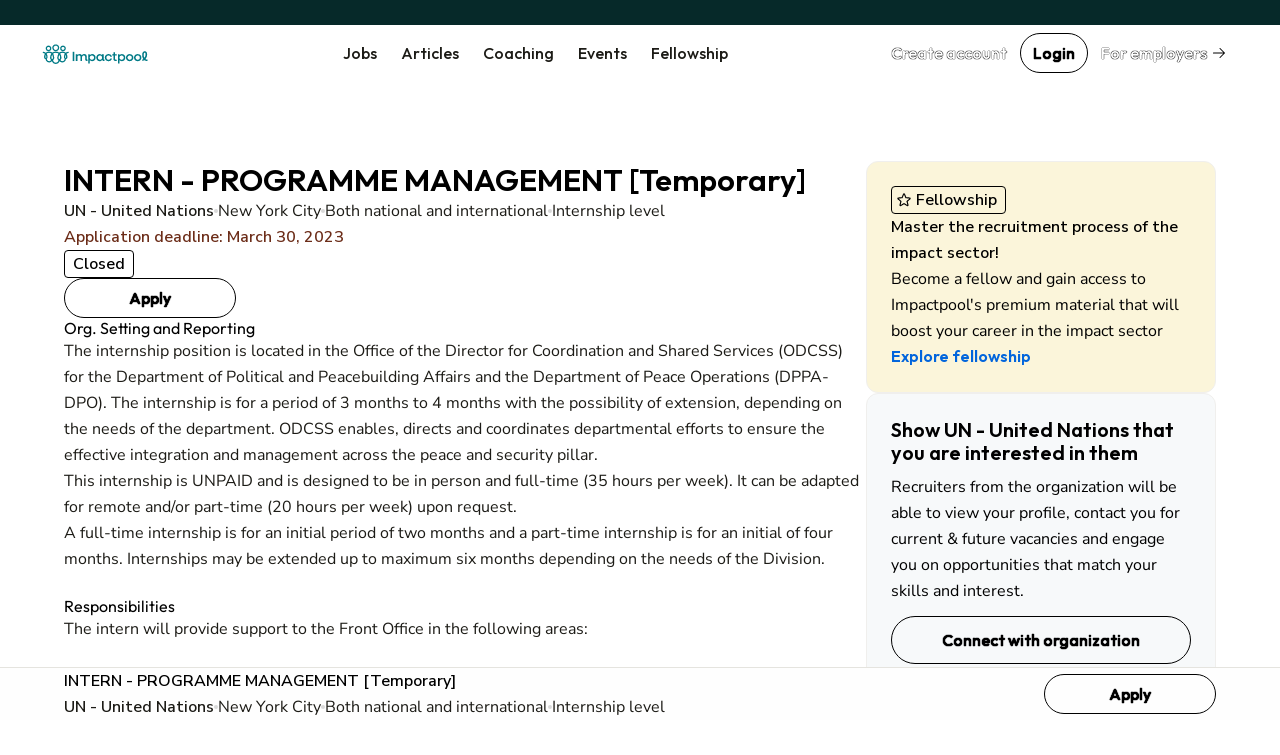

--- FILE ---
content_type: text/html; charset=utf-8
request_url: https://www.google.com/recaptcha/api2/aframe
body_size: 264
content:
<!DOCTYPE HTML><html><head><meta http-equiv="content-type" content="text/html; charset=UTF-8"></head><body><script nonce="htFc_bIN44vC3rqdusVUhQ">/** Anti-fraud and anti-abuse applications only. See google.com/recaptcha */ try{var clients={'sodar':'https://pagead2.googlesyndication.com/pagead/sodar?'};window.addEventListener("message",function(a){try{if(a.source===window.parent){var b=JSON.parse(a.data);var c=clients[b['id']];if(c){var d=document.createElement('img');d.src=c+b['params']+'&rc='+(localStorage.getItem("rc::a")?sessionStorage.getItem("rc::b"):"");window.document.body.appendChild(d);sessionStorage.setItem("rc::e",parseInt(sessionStorage.getItem("rc::e")||0)+1);localStorage.setItem("rc::h",'1768713141418');}}}catch(b){}});window.parent.postMessage("_grecaptcha_ready", "*");}catch(b){}</script></body></html>

--- FILE ---
content_type: text/css
request_url: https://www.impactpool.org/assets/application-3ce946bc.css
body_size: 33268
content:
:root{--lightness-diff-1-100: 0.42;--lightness-diff-1-200: 0.3662;--lightness-diff-1-300: 0.3223;--lightness-diff-1-400: 0;--lightness-diff-1-500: -0.0378;--lightness-diff-1-600: -0.0762;--lightness-diff-1-700: -0.0958;--lightness-diff-1-800: -0.1838;--lightness-diff-1-900: -0.2226;--chroma-diff-1-100: -0.081;--chroma-diff-1-200: -0.068;--chroma-diff-1-300: -0.051;--chroma-diff-1-400: 0;--chroma-diff-1-500: 0;--chroma-diff-1-600: 0;--chroma-diff-1-700: 0;--chroma-diff-1-800: 0;--chroma-diff-1-900: 0;--lightness-diff-2-100: 0.1799;--lightness-diff-2-200: 0.1629;--lightness-diff-2-300: 0;--lightness-diff-2-400: -0.1097;--lightness-diff-2-500: -0.1599;--lightness-diff-2-600: -0.2112;--lightness-diff-2-700: -0.2373;--lightness-diff-2-800: -0.2629;--lightness-diff-2-900: -0.4011;--chroma-diff-2-100: 0;--chroma-diff-2-200: 0;--chroma-diff-2-300: 0;--chroma-diff-2-400: 0.070;--chroma-diff-2-500: 0.055;--chroma-diff-2-600: 0.040;--chroma-diff-2-700: 0.032;--chroma-diff-2-800: 0.057;--chroma-diff-2-900: -0.020;--lightness-diff-3-100: 0.042;--lightness-diff-3-200: 0.03662;--lightness-diff-3-300: 0;--lightness-diff-3-400: -0.1097;--lightness-diff-3-500: -0.1599;--lightness-diff-3-600: -0.2112;--lightness-diff-3-700: -0.2373;--lightness-diff-3-800: -0.2629;--lightness-diff-3-900: -0.4011;--chroma-diff-3-100: 0;--chroma-diff-3-200: 0;--chroma-diff-3-300: 0;--chroma-diff-3-400: 0.025;--chroma-diff-3-500: 0.014;--chroma-diff-3-600: 0.002;--chroma-diff-3-700: -0.002;--chroma-diff-3-800: -0.003;--chroma-diff-3-900: -0.044;--color-brand: oklch(0.5347 0.082 209.35);--color-brand-100: oklch(from var(--color-brand) clamp(0.31, 0.5347 + var(--lightness-diff-1-100), 0.98) calc(c + var(--chroma-diff-1-100)) h);--color-brand-200: oklch(from var(--color-brand) clamp(0.31, 0.5347 + var(--lightness-diff-1-200), 0.98) calc(c + var(--chroma-diff-1-200)) h);--color-brand-300: oklch(from var(--color-brand) clamp(0.31, 0.5347 + var(--lightness-diff-1-300), 0.98) calc(c + var(--chroma-diff-1-300)) h);--color-brand-400: oklch(from var(--color-brand) clamp(0.31, 0.5347 + var(--lightness-diff-1-400), 0.98) calc(c + var(--chroma-diff-1-400)) h);--color-brand-500: oklch(from var(--color-brand) clamp(0.31, 0.5347 + var(--lightness-diff-1-500), 0.98) calc(c + var(--chroma-diff-1-500)) h);--color-brand-600: oklch(from var(--color-brand) clamp(0.31, 0.5347 + var(--lightness-diff-1-600), 0.98) calc(c + var(--chroma-diff-1-600)) h);--color-brand-700: oklch(from var(--color-brand) clamp(0.31, 0.5347 + var(--lightness-diff-1-700), 0.98) calc(c + var(--chroma-diff-1-700)) h);--color-brand-800: oklch(from var(--color-brand) clamp(0.31, 0.5347 + var(--lightness-diff-1-800), 0.98) calc(c + var(--chroma-diff-1-800)) h);--color-brand-900: oklch(from var(--color-brand) clamp(0.31, 0.5347 + var(--lightness-diff-1-900), 0.98) calc(c + var(--chroma-diff-1-900)) h);--color-gray: oklch(0.4405 0.037 245.77);--color-gray-100: oklch(from var(--color-gray) clamp(0.31, 0.4405 + var(--lightness-diff-1-100), 0.98) calc(c + var(--chroma-diff-1-100)) h);--color-gray-200: oklch(from var(--color-gray) clamp(0.31, 0.4405 + var(--lightness-diff-1-200), 0.98) calc(c + var(--chroma-diff-1-200)) h);--color-gray-300: oklch(from var(--color-gray) clamp(0.31, 0.4405 + var(--lightness-diff-1-300), 0.98) calc(c + var(--chroma-diff-1-300)) h);--color-gray-400: oklch(from var(--color-gray) clamp(0.31, 0.4405 + var(--lightness-diff-1-400), 0.98) calc(c + var(--chroma-diff-1-400)) h);--color-gray-500: oklch(from var(--color-gray) clamp(0.31, 0.4405 + var(--lightness-diff-1-500), 0.98) calc(c + var(--chroma-diff-1-500)) h);--color-gray-600: oklch(from var(--color-gray) clamp(0.31, 0.4405 + var(--lightness-diff-1-600), 0.98) calc(c + var(--chroma-diff-1-600)) h);--color-gray-700: oklch(from var(--color-gray) clamp(0.31, 0.4405 + var(--lightness-diff-1-700), 0.98) calc(c + var(--chroma-diff-1-700)) h);--color-gray-800: oklch(from var(--color-gray) clamp(0.31, 0.4405 + var(--lightness-diff-1-800), 0.98) calc(c + var(--chroma-diff-1-800)) h);--color-gray-900: oklch(from var(--color-gray) clamp(0.31, 0.4405 + var(--lightness-diff-1-900), 0.98) calc(c + var(--chroma-diff-1-900)) h);--color-light-gray: oklch(0.9394 0.008 228.86);--color-light-gray-100: oklch(from var(--color-light-gray) clamp(0.31, 0.9394 + var(--lightness-diff-1-100), 0.98) calc(c + var(--chroma-diff-1-100)) h);--color-light-gray-200: oklch(from var(--color-light-gray) clamp(0.31, 0.9394 + var(--lightness-diff-1-200), 0.98) calc(c + var(--chroma-diff-1-200)) h);--color-light-gray-300: oklch(from var(--color-light-gray) clamp(0.31, 0.9394 + var(--lightness-diff-1-300), 0.98) calc(c + var(--chroma-diff-1-300)) h);--color-light-gray-400: oklch(from var(--color-light-gray) clamp(0.31, 0.9394 + var(--lightness-diff-1-400), 0.98) calc(c + var(--chroma-diff-1-400)) h);--color-light-gray-500: oklch(from var(--color-light-gray) clamp(0.31, 0.9394 + var(--lightness-diff-1-500), 0.98) calc(c + var(--chroma-diff-1-500)) h);--color-light-gray-600: oklch(from var(--color-light-gray) clamp(0.31, 0.9394 + var(--lightness-diff-1-600), 0.98) calc(c + var(--chroma-diff-1-600)) h);--color-light-gray-700: oklch(from var(--color-light-gray) clamp(0.31, 0.9394 + var(--lightness-diff-1-700), 0.98) calc(c + var(--chroma-diff-1-700)) h);--color-light-gray-800: oklch(from var(--color-light-gray) clamp(0.31, 0.9394 + var(--lightness-diff-1-800), 0.98) calc(c + var(--chroma-diff-1-800)) h);--color-light-gray-900: oklch(from var(--color-light-gray) clamp(0.31, 0.9394 + var(--lightness-diff-1-900), 0.98) calc(c + var(--chroma-diff-1-900)) h);--color-green: oklch(0.8621 0.197 138.23);--color-green-100: oklch(from var(--color-green) clamp(0.31, 0.8621 + var(--lightness-diff-1-100), 0.98) calc(c + var(--chroma-diff-1-100)) h);--color-green-200: oklch(from var(--color-green) clamp(0.31, 0.8621 + var(--lightness-diff-1-200), 0.98) calc(c + var(--chroma-diff-1-200)) h);--color-green-300: oklch(from var(--color-green) clamp(0.31, 0.8621 + var(--lightness-diff-1-300), 0.98) calc(c + var(--chroma-diff-1-300)) h);--color-green-400: oklch(from var(--color-green) clamp(0.31, 0.8621 + var(--lightness-diff-1-400), 0.98) calc(c + var(--chroma-diff-1-400)) h);--color-green-500: oklch(from var(--color-green) clamp(0.31, 0.8621 + var(--lightness-diff-1-500), 0.98) calc(c + var(--chroma-diff-1-500)) h);--color-green-600: oklch(from var(--color-green) clamp(0.31, 0.8621 + var(--lightness-diff-1-600), 0.98) calc(c + var(--chroma-diff-1-600)) h);--color-green-700: oklch(from var(--color-green) clamp(0.31, 0.8621 + var(--lightness-diff-1-700), 0.98) calc(c + var(--chroma-diff-1-700)) h);--color-green-800: oklch(from var(--color-green) clamp(0.31, 0.8621 + var(--lightness-diff-1-800), 0.98) calc(c + var(--chroma-diff-1-800)) h);--color-green-900: oklch(from var(--color-green) clamp(0.31, 0.8621 + var(--lightness-diff-1-900), 0.98) calc(c + var(--chroma-diff-1-900)) h);--color-red: oklch(0.783 0.115 31.64);--color-red-100: oklch(from var(--color-red) clamp(0.31, 0.783 + var(--lightness-diff-2-100), 0.98) calc(c + var(--chroma-diff-2-100)) h);--color-red-200: oklch(from var(--color-red) clamp(0.31, 0.783 + var(--lightness-diff-2-200), 0.98) calc(c + var(--chroma-diff-2-200)) h);--color-red-300: oklch(from var(--color-red) clamp(0.31, 0.783 + var(--lightness-diff-2-300), 0.98) calc(c + var(--chroma-diff-2-300)) h);--color-red-400: oklch(from var(--color-red) clamp(0.31, 0.783 + var(--lightness-diff-2-400), 0.98) calc(c + var(--chroma-diff-2-400)) h);--color-red-500: oklch(from var(--color-red) clamp(0.31, 0.783 + var(--lightness-diff-2-500), 0.98) calc(c + var(--chroma-diff-2-500)) h);--color-red-600: oklch(from var(--color-red) clamp(0.31, 0.783 + var(--lightness-diff-2-600), 0.98) calc(c + var(--chroma-diff-2-600)) h);--color-red-700: oklch(from var(--color-red) clamp(0.31, 0.783 + var(--lightness-diff-2-700), 0.98) calc(c + var(--chroma-diff-2-700)) h);--color-red-800: oklch(from var(--color-red) clamp(0.31, 0.783 + var(--lightness-diff-2-800), 0.98) calc(c + var(--chroma-diff-2-800)) h);--color-red-900: oklch(from var(--color-red) clamp(0.31, 0.783 + var(--lightness-diff-2-900), 0.98) calc(c + var(--chroma-diff-2-900)) h);--color-yellow: oklch(0.8901 0.132 91.95);--color-yellow-100: oklch(from var(--color-yellow) clamp(0.31, 0.8901 + var(--lightness-diff-2-100), 0.98) calc(c + var(--chroma-diff-2-100)) h);--color-yellow-200: oklch(from var(--color-yellow) clamp(0.31, 0.8901 + var(--lightness-diff-2-200), 0.98) calc(c + var(--chroma-diff-2-200)) h);--color-yellow-300: oklch(from var(--color-yellow) clamp(0.31, 0.8901 + var(--lightness-diff-2-300), 0.98) calc(c + var(--chroma-diff-2-300)) h);--color-yellow-400: oklch(from var(--color-yellow) clamp(0.31, 0.8901 + var(--lightness-diff-2-400), 0.98) calc(c + var(--chroma-diff-2-400)) h);--color-yellow-500: oklch(from var(--color-yellow) clamp(0.31, 0.8901 + var(--lightness-diff-2-500), 0.98) calc(c + var(--chroma-diff-2-500)) h);--color-yellow-600: oklch(from var(--color-yellow) clamp(0.31, 0.8901 + var(--lightness-diff-2-600), 0.98) calc(c + var(--chroma-diff-2-600)) h);--color-yellow-700: oklch(from var(--color-yellow) clamp(0.31, 0.8901 + var(--lightness-diff-2-700), 0.98) calc(c + var(--chroma-diff-2-700)) h);--color-yellow-800: oklch(from var(--color-yellow) clamp(0.31, 0.8901 + var(--lightness-diff-2-800), 0.98) calc(c + var(--chroma-diff-2-800)) h);--color-yellow-900: oklch(from var(--color-yellow) clamp(0.31, 0.8901 + var(--lightness-diff-2-900), 0.98) calc(c + var(--chroma-diff-2-900)) h);--color-blue: oklch(0.7459 0.125 241.02);--color-blue-100: oklch(from var(--color-blue) clamp(0.31, 0.7459 + var(--lightness-diff-3-100), 0.98) calc(c + var(--chroma-diff-3-100)) h);--color-blue-200: oklch(from var(--color-blue) clamp(0.31, 0.7459 + var(--lightness-diff-3-200), 0.98) calc(c + var(--chroma-diff-3-200)) h);--color-blue-300: oklch(from var(--color-blue) clamp(0.31, 0.7459 + var(--lightness-diff-3-300), 0.98) calc(c + var(--chroma-diff-3-300)) h);--color-blue-400: oklch(from var(--color-blue) clamp(0.31, 0.7459 + var(--lightness-diff-3-400), 0.98) calc(c + var(--chroma-diff-3-400)) h);--color-blue-500: oklch(from var(--color-blue) clamp(0.31, 0.7459 + var(--lightness-diff-3-500), 0.98) calc(c + var(--chroma-diff-3-500)) h);--color-blue-600: oklch(from var(--color-blue) clamp(0.31, 0.7459 + var(--lightness-diff-3-600), 0.98) calc(c + var(--chroma-diff-3-600)) h);--color-blue-700: oklch(from var(--color-blue) clamp(0.31, 0.7459 + var(--lightness-diff-3-700), 0.98) calc(c + var(--chroma-diff-3-700)) h);--color-blue-800: oklch(from var(--color-blue) clamp(0.31, 0.7459 + var(--lightness-diff-3-800), 0.98) calc(c + var(--chroma-diff-3-800)) h);--color-blue-900: oklch(from var(--color-blue) clamp(0.31, 0.7459 + var(--lightness-diff-3-900), 0.98) calc(c + var(--chroma-diff-3-900)) h)}::backdrop{--ip-color-black:#000000}:root{--ip-color-black:#000000;--ip-color-white:#ffffff;--ip-color-success-75:#3D843D;--ip-color-success-100:#5CB85C;--ip-color-success-125:#D3F1D3;--ip-color-info-75:#2184A0;--ip-color-info-100:#5BC0DE;--ip-color-info-125:#D4F5FF;--ip-color-warning-75:#DB9530;--ip-color-warning-100:#F0AD4E;--ip-color-warning-125:#FFF3CD;--ip-color-danger-75:#C9302C;--ip-color-danger-100:#D9534F;--ip-color-danger-125:#F9DBDA;--ip-color-neutral-25:#404040;--ip-color-neutral-50:#555555;--ip-color-neutral-75:#6B6B6B;--ip-color-neutral-100:#808080;--ip-color-neutral-125:#A2A2A2;--ip-color-neutral-150:#C4C4C4;--ip-color-neutral-175:#E6E6E6;--ip-color-neutral-200:#F1F8F8;--ip-color-main-25:#062929;--ip-color-main-50:#1B5154;--ip-color-main-75:#246771;--ip-color-main-100:#24818F;--ip-color-main-125:#569F9D;--ip-color-main-150:#95C6C5;--ip-color-main-175:#CAE2E2;--ip-color-main-200:#E9F3F3;--ip-color-plus-25:#323130;--ip-color-plus-50:#5C4536;--ip-color-plus-75:#C97732;--ip-color-plus-100:#FF9950;--ip-color-plus-125:#FFB278;--ip-color-plus-150:#FFCCA5;--ip-color-plus-175:#FFE8D6;--ip-color-plus-200:#FFE8D6;--ip-color-action-75:#850000;--ip-color-action-100:#AD0000;--ip-color-action-125:#D73A32;--ip-color-accent-75:#842224;--ip-color-accent-100:#FF4447;--ip-color-accent-125:#FF8E90;--ip-color-gradient-main-base: linear-gradient(90deg, var(--ip-color-main-125) 0%, var(--ip-color-main-75) 100%);--ip-color-gradient-fellowship: linear-gradient(90deg, var(--ip-color-plus-125) 0%, var(--ip-color-plus-75) 100%);--ip-color-blue-75:#0243AA;--ip-color-blue-100:#0259E3;--ip-color-blue-125:#4183EA;--ip-color-velvet-75:#6A2375;--ip-color-velvet-100:#8D2E9C;--ip-color-velvet-125:#8D2E9C;--ip-color-brown-75:#804006;--ip-color-brown-100:#BD5B00;--ip-color-brown-125:#BD5B00;--ip-color-dataviz-1:#004444;--ip-color-dataviz-2:#105664;--ip-color-dataviz-3:#207785;--ip-color-dataviz-4:#3F99A7;--ip-color-dataviz-5:#65BBCA;--ip-color-dataviz-6:#9ADCE8;--ip-color-dataviz-7:#601200;--ip-color-dataviz-8:#853209;--ip-color-dataviz-9:#AB5212;--ip-color-dataviz-10:#CD762C;--ip-color-dataviz-11:#ED9B51;--ip-color-dataviz-12:#FCC796;--ip-color-lime-green-base: #8CEF67;--ip-color-lime-green-2: #6BBF4B;--ip-color-lime-green-3: #478231;--ip-color-b2b-grey-primary-base: #425566;--ip-color-b2b-grey-primary-2: #6F90AD;--ip-color-b2b-secondary-base: #E6EEEF;--ip-color-b2b-secondary-2: #BFC9C9}:root{-webkit-font-smoothing:antialiased;-moz-osx-font-smoothing:grayscale}@font-face{font-family:"Outfit";font-optical-sizing:auto;src:local(""),url("/assets/outfit/Outfit[wght]-315ac189.woff2") format("woff2")}@font-face{font-family:"Nunito Sans";font-optical-sizing:auto;font-variation-settings:"wdth" 100,"YTLC" 500;src:local(""),url("/assets/nunito-sans/NunitoSans-d2bdf3ba.woff2") format("woff2")}@font-face{font-family:"Nunito Sans Italic";font-optical-sizing:auto;font-variation-settings:"wdth" 100,"YTLC" 500;src:local(""),url("/assets/nunito-sans/NunitoSans-Italic-1b907919.woff2") format("woff2")}@font-face{font-family:"Merriweather";font-style:normal;font-weight:400;src:local(""),url("/assets/merriweather/merriweather-v30-latin-regular-ecaacd44.woff2") format("woff2"),url("/assets/merriweather/merriweather-v30-latin-regular-a2cd21f7.woff") format("woff")}@font-face{font-family:"Merriweather";font-style:normal;font-weight:700;src:local(""),url("/assets/merriweather/merriweather-v30-latin-700-d6b8f188.woff2") format("woff2"),url("/assets/merriweather/merriweather-v30-latin-700-14a3dd23.woff") format("woff")}@font-face{font-family:"Roboto Slab";font-style:normal;font-weight:400;src:local(""),url("/assets/roboto-slab/roboto-slab-v24-latin-regular-8cd217ec.woff2") format("woff2"),url("/assets/roboto-slab/roboto-slab-v24-latin-regular-9c4d8e5c.woff") format("woff")}*{font-size:16px}h1{font-size:36px}h2{font-size:30px}h3{font-size:20px}h4{font-size:18px}h1 *,h2 *,h3 *,h4 *,p *{font-size:inherit}p{font-size:16px}p.lead{line-height:1.5em;font-size:1.3em;margin-bottom:50px}p.lead *{font-size:inherit}p.large{font-size:1.2em}p.large *{font-size:inherit}p.danger{color:#d9534f}p.danger *{color:inherit}span.strong-emphasis{font-weight:600;font-size:inherit;font-style:italic}.ellipsis-text{position:relative;max-width:100%;text-align:left}.fa-trash-o.blocked:before{content:"x"}p.has-error,span.has-error{color:darkred}a{color:#0265dc;text-decoration:none}a.nounderline:hover,a.nounderline:active{text-decoration:none}dialog{border:none;position:relative;z-index:100}dialog[fixed]{position:fixed}dialog a.close{position:absolute;top:10px;right:10px;color:#0265dc;opacity:1}dialog::backdrop{background:rgba(0,0,0,.5)}.fa-icon-replacement{height:15px;width:15px}.fa-icon-replacement.fa-times-replacement{-webkit-mask:url("/assets/icons/font-awesome/times-2b2b2429.svg") no-repeat 50% 50%;mask:url("/assets/icons/font-awesome/times-2b2b2429.svg") no-repeat 50% 50%;-webkit-mask-size:cover;mask-size:cover}.fa-icon-replacement.fa-times-replacement[color=red]{background-color:#ff4447;height:21px;width:21px}.fa-icon-replacement.fa-times-replacement[color=red]:hover{background-color:#000}.inline{display:inline}.float-right{float:right}.border{border-width:1px}.border-0{border-width:0}.border-b{border-bottom-width:1px}.border-main-lighter{border-color:var(--ip-panel-border-color, var(--ip-color-main-175))}.border-dashed{border-style:dashed}.mb-5{margin-bottom:24px}.mr-2{margin-right:8px}.p-4{padding:16px}.pt-4{padding-top:16px}.pb-4{padding-bottom:16px}.social-share-button .ssb-icon{background-position:center center;background-repeat:no-repeat;background-size:18px 18px;display:inline-block;height:18px;width:18px}.social-share-button .ssb-twitter{background-image:url("/assets/social-share-button/twitterx-81d5158f.svg")}.social-share-button .ssb-facebook{background-image:url("/assets/social-share-button/facebook-980b1deb.svg")}.social-share-button .ssb-google_bookmark{background-image:url("/assets/social-share-button/google_bookmark-5372aea2.svg")}.social-share-button .ssb-weibo{background-image:url("/assets/social-share-button/weibo-8bcabedd.svg")}.social-share-button .ssb-qq{background-image:url("/assets/social-share-button/qq-6aaea0a9.svg")}.social-share-button .ssb-delicious{background-image:url("/assets/social-share-button/delicious-860e3f85.svg")}.social-share-button .ssb-linkedin{background-image:url("/assets/social-share-button/linkedin-a11fd33f.svg")}.social-share-button .ssb-tumblr{background-image:url("/assets/social-share-button/tumblr-a3430589.svg")}.social-share-button .ssb-pinterest{background-image:url("/assets/social-share-button/pinterest-08fbed46.svg")}.social-share-button .ssb-douban{background-image:url("/assets/social-share-button/douban-3ec395e8.svg")}.social-share-button .ssb-wechat{background-image:url("/assets/social-share-button/wechat-d1b4d12e.svg")}.social-share-button .ssb-email{background-image:url("/assets/social-share-button/email-e7460967.svg")}.social-share-button .ssb-vkontakte{background-image:url("/assets/social-share-button/vkontakte-6e3ccd71.svg")}.social-share-button .ssb-odnoklassniki{background-image:url("/assets/social-share-button/odnoklassniki-b64e8a6d.svg")}.social-share-button .ssb-xing{background-image:url("/assets/social-share-button/xing-57adc4e9.svg")}.social-share-button .ssb-reddit{background-image:url("/assets/social-share-button/reddit-b96265f4.svg")}.social-share-button .ssb-hacker_news{background-image:url("/assets/social-share-button/hacker_news-e8631512.svg")}.social-share-button .ssb-telegram{background-image:url("/assets/social-share-button/telegram-b7b64195.svg")}.social-share-button .ssb-whatsapp_app,.social-share-button .ssb-whatsapp_web{background-image:url("/assets/social-share-button/whatsapp-4535b654.svg")}.ss-wechat-dialog{width:300px;position:fixed;background:#fff;padding:15px;border-radius:3px;box-shadow:0 2px 15px rgba(0,0,0,.15);z-index:11001;font-size:14px;line-height:1.2em}.ss-wechat-dialog .wechat-popup-header{font-weight:600}.ss-wechat-dialog .wechat-dialog-qr{text-align:center;margin:25px 0}.ss-wechat-dialog .wechat-popup-close{width:16px;height:16px;position:absolute;right:10px;top:10px;color:#999;text-decoration:none;font-size:16px}.ss-wechat-dialog .wechat-popup-footer{text-align:left;line-height:22px;color:#666}.container.main-container,.container-fluid.main-container,.fluid-container.main-container{padding-bottom:55px}.container.main-container.no-padding-top,.container-fluid.main-container.no-padding-top,.fluid-container.main-container.no-padding-top{padding-top:0}.scrollable-container{border-radius:6px;border:thin solid #217a87;box-shadow:0 0 1px 2px #f2f8f8 inset;overflow-y:scroll;padding:12px}.scrollable-container.fixed-height{height:200px}.container-flex{display:flex}.row.equal-height{display:flex;flex-wrap:wrap}.row.equal-height.no-wrap{flex-wrap:nowrap}.row.equal-height.no-wrap-row{flex-direction:row;flex-wrap:nowrap}.row.equal-height>[class*=col-]{align-items:stretch;display:flex;flex-direction:column;margin-bottom:1em}.row.equal-height>[class*=col-].no-grow{flex-grow:0}.row.vertical-align-center{align-items:center;display:flex;-webkit-flex:1 1 auto}.row.no-margin{margin-left:0;margin-right:0}.row-centered{justify-content:center;text-align:center}.row-centered [class*=col-].col-centered{display:inline-block;float:none;margin-left:-2px;margin-right:-2px}[class*=col-].no-padding-left{padding-left:0}.no-padding-h{padding-left:0;padding-right:0}.separator{display:table-cell;margin:0 10px;vertical-align:middle}.with-margin-h-md{margin-bottom:20px;margin-top:20px}.with-margin-h-lg{margin-bottom:50px;margin-top:50px}.with-margin-h-xl{margin-bottom:80px;margin-top:80px}.with-margin-top-sm{margin-top:10px}.with-margin-top-md{margin-top:20px}.with-margin-top-lg{margin-top:50px}.with-margin-top-xl{margin-top:80px}.with-margin-bottom-sm{margin-bottom:10px}.with-margin-bottom-md{margin-bottom:20px}.with-margin-bottom-lg{margin-bottom:50px}.auto-margin-h{margin-left:auto;margin-right:auto}.with-margin-right-md{margin-right:20px}.no-margin-top{margin-top:0}.with-margin-right-xs{margin-right:4px}.with-margin-left-xs{margin-left:4px}.with-padding-right-sm{padding-right:6px}.with-padding-left-sm{padding-left:6px}a.show-more-link{display:block;margin-top:20px}a.action-button{color:#fff}.context-help-link{color:#ff8e90;font-size:.8em}.context-help-link:hover{cursor:pointer}div.context-help-text,p.context-help-text{background-color:#fff;border-radius:2px;border:thin solid #ff8e90;font-style:normal;left:15px;padding:6px 12px;position:absolute;right:15px;z-index:10}header{margin-top:50px;text-align:center}.copyright-notice{color:#95c6c5;font-style:italic;text-align:center}img{max-width:100%}img.full-width{width:100%}img .flag{display:inline;height:1em;margin-left:10px;vertical-align:baseline}.clickable{box-shadow:0 4px 8px #104344}.clickable:hover{box-shadow:none}.video-container{aspect-ratio:16/9}iframe{width:100%}iframe .video-wrapper{width:100%}.video-player-overlay{background-color:rgba(202,226,226,.9);display:none;height:100%;left:0;position:fixed;top:0;width:100%;z-index:100}.video-player-overlay .overlay-container{height:60%;left:10%;position:fixed;top:20%;width:80%}.video-player-overlay .overlay-container .fa{font-size:2em}.video-player-overlay .overlay-container iframe{box-shadow:0 0 8px 2px #217a87}blockquote footer{background-color:inherit}blockquote footer cite{color:inherit}#Copyright{font-style:italic;margin:0 20px;text-align:center}.selector{cursor:pointer}.inline{display:inline-block}.small{font-size:.9em}.disabled{color:#bcbcbc}.success{color:#5cb85c}.danger{color:#d9534f}.animated{animation:all .8s cubic-bezier(0.23, 1, 0.32, 1)}ul.no-bullet{padding-left:0}ul.no-bullet li{list-style:none}table td,table th{padding-left:6px;padding-right:6px}.media .media-left{color:#217a87}.with-menu{margin-top:100px}.with-margin{margin-top:30px}.large{font-size:large}.dark{color:#272e31}.medium-dark *{color:#bdc3c7}.center{text-align:center}.rtl{direction:rtl}.destroyer{margin-left:6px}.error{color:red}.turbo-progress-bar{background-color:#062929;height:25px}turbo-frame[busy]{filter:opacity(0.7)}html{scroll-behavior:smooth;scroll-padding-top:7rem}body{font-family:"Outfit",sans-serif}body:has(dialog[open]){overflow:hidden}#career-resource-banner{animation:.5s ease-out 0s 1 slideInFromBottom;position:fixed;bottom:0;background-color:rgba(16,67,68,.95);color:#f2f8f8;z-index:1000;text-align:left;transition:bottom .5s ease-in,visibility .5s ease-out;border-top:thin solid #217a87}#career-resource-banner h1{font-size:28px;display:inline-block;margin-right:20px}#career-resource-banner a{color:inherit;text-decoration:underline}#career-resource-banner .select-option{font-size:28px;padding:10px;text-decoration:underline;color:#f2f8f8}.feedback-close{float:right;color:#f2f8f8;font-size:24px}@keyframes slideInFromBottom{0%{transform:translateY(100%)}100%{transform:translateY(0)}}#cookies-banner{animation:.5s ease-out 0s 1 slideInFromBottom;position:fixed;bottom:0;width:100vw;background-color:rgba(202,226,226,.95);z-index:1000;padding:24px;text-align:center;transition:bottom .5s ease-in,visibility .5s ease-out;border-top:thin solid #217a87}footer *{font-family:"Outfit",sans-serif;color:#fff}footer{background-color:#217a87;color:#fff}@media(max-width: 768px){footer{font-size:large}}footer.main-footer{padding:30px 0;margin:0}footer .container{padding-top:20px}footer h4{text-transform:uppercase;padding:10px 0;color:#fff}footer ul{margin-left:0;padding-left:0}footer ul li{list-style:none;padding-bottom:10px}footer ul li.footer-logo{position:relative;padding-right:30px}footer ul li.footer-logo img{width:100%;height:auto;padding:0;margin:auto}footer .subscribe-to-newslist .form-inline{padding-top:10px}footer .subscribe-to-newslist input[type=email]::-webkit-input-placeholder{color:#ddd}footer .subscribe-to-newslist input[type=email]:-moz-placeholder{color:#ddd;opacity:1}footer .subscribe-to-newslist input[type=email]::-moz-placeholder{color:#ddd;opacity:1}footer .subscribe-to-newslist input[type=email]:-ms-input-placeholder{color:#ddd}footer .subscribe-to-newslist input[type=email]{border-radius:0;background-color:#217a87;border:solid 1px #fff;color:#fff;padding:10px 12px;box-sizing:border-box;box-shadow:none;transition:box-shadow .3s,border .3s}footer .subscribe-to-newslist input[type=email]:-webkit-autofill{-webkit-box-shadow:0 0 0 1000px #217a87 inset !important;-moz-box-shadow:0 0 0 1000px #217a87 inset !important;box-shadow:0 0 0 1000px #217a87 inset !important;-webkit-text-fill-color:#fff;color:#fff}@media(max-width: 768px){footer .subscribe-to-newslist input[type=email]{height:42px;width:100%}}@media(min-width: 769px){footer .subscribe-to-newslist input[type=email]{width:50%;height:55px}}footer .subscribe-to-newslist .subscribe-button{border-radius:0;background-color:#217a87;text-transform:uppercase;border:solid 1px #fff;cursor:pointer;backface-visibility:hidden;-webkit-tap-highlight-color:rgba(0,0,0,0);transition:background .15s ease,line-height .8s cubic-bezier(0.23, 1, 0.32, 1);text-decoration:none}@media(max-width: 768px){footer .subscribe-to-newslist .subscribe-button{height:42px;margin-top:40px;width:100%}}@media(min-width: 769px){footer .subscribe-to-newslist .subscribe-button{height:42px;width:20%;margin-left:40px}}footer .subscribe-to-newslist .subscribe-button:hover{background-color:rgb(39.7178571429,146.8357142857,162.4821428571);text-decoration:none}footer .subscribe-to-newslist .subscribe-button.disabled{cursor:default;background-color:#95c6c5}footer .subscribe-to-newslist .subscribe-button.disabled:hover{cursor:default;background-color:#95c6c5}footer a{color:#fff}footer a:focus,footer a:hover{color:hsl(0,0%,90%)}@media(max-width: 768px){footer .social{text-align:center;font-size:x-large;padding-bottom:20px}}@media(max-width: 768px){footer .social h4{padding-bottom:0}}@media(min-width: 769px){footer .social h4{padding-bottom:0}}@media(max-width: 768px){footer .social ul li{display:inline;padding-right:40px}}@media(min-width: 769px){footer .social ul li{display:inline;padding-right:10px}}footer .social a:focus,footer .social a:hover{text-decoration:none}footer>.ip-layout{grid-template:[row1-start] "subscribe  subscribe" auto [row1-end] [row2-start] "social     social" auto [row2-end] [row3-start] "links      links" auto [row3-end] [row4-start] "identity   aboutus" auto [row4-end]/1fr 1fr}@media(min-width: 768px){footer>.ip-layout{grid-template:[row1-start] "identity  subscribe subscribe subscribe" auto [row1-end] [row2-start] "identity  links     links     aboutus" auto [row2-end] [row3-start] "social    links     links     aboutus" auto [row3-end]/1fr 1fr 1fr 1fr}}footer>.ip-layout h4{padding-top:0}footer>.ip-layout .footer-logo-and-address{grid-area:identity}footer>.ip-layout .footer-social{grid-area:social;text-align:center}@media(min-width: 768px){footer>.ip-layout .footer-social{text-align:left}}@media(min-width: 768px){footer>.ip-layout .footer-social h4{padding-bottom:0}}footer>.ip-layout .footer-social ul li{display:inline-block;margin:0 20px}@media(min-width: 768px){footer>.ip-layout .footer-social ul li{margin:0 10px 0 0}}footer>.ip-layout .footer-about-us{grid-area:aboutus}footer>.ip-layout .footer-newsletter-form{grid-area:subscribe}footer>.ip-layout .footer-newsletter-form p{font-size:medium;font-weight:600;text-align:center}@media(min-width: 768px){footer>.ip-layout .footer-newsletter-form p{text-align:left}}footer>.ip-layout .footer-links{grid-area:links}form .form-group{text-align:left}form .form-group.inline{display:inline-block;margin-right:20px}form .form-group.inline label{margin-right:10px}form .form-group .inline label{margin-right:10px}form .form-control.auto{display:inline;width:auto}form .mandatory:before{content:"*";margin-right:4px;color:#d9534f}form .mandatory-after:after{content:"*";margin-left:4px;color:#d9534f}form .completion:after{font-family:"FontAwesome";content:"";margin-left:4px;color:#d9534f}form .completion.valid:after{content:"";color:#5cb85c}form label{padding-top:18px}form label.no-padding-top{padding-top:0}form label.invalid{color:#d9534f}form label.checkbox-label,form label.radio-label{padding-top:0;font-weight:normal;max-width:90%}form label.radio-btn-label{display:inline-block;padding:10px 20px;margin:5px;cursor:pointer;width:200px;border-radius:0;border:1px solid #989898;text-align:center}form label.radio-btn-label:hover{background:#efefef;color:#292929}form label.radio-btn-label-active{display:inline-block;padding:10px 20px;margin:5px;cursor:pointer;width:200px;border-radius:0;border:1px solid #989898;text-align:center;background:#5ea8a7;color:#fff !important}form label.radio-btn{display:none}form input[type=checkbox],form input[type=radio]{-webkit-box-shadow:none;box-shadow:none;float:left;margin-right:10px}form input.radio-btn{display:none}form input.invalid,form select.invalid{border-color:#d9534f}form p{padding-left:12px}form p.sub-label{border-left:thin solid #257985;color:#989898;font-size:.9em;font-style:italic;margin-top:.5rem}form p.invalid-notice{color:#d9534f;font-size:.8em;margin-bottom:0}form .form-selection-review-list{border-radius:6px;border:thin dashed #95c6c5;padding:12px}form .form-selection-review-list ul{list-style:none;margin-bottom:0;padding-left:0}form [class*=fa-trash]:hover{cursor:pointer}form .form-feedback-message{display:none;position:fixed;width:100%;bottom:0;left:0;margin-bottom:0;padding:18px;font-size:1.5em;text-align:center;z-index:10}.radio-text{padding-left:12px;padding-top:8px}.dropzone{padding:48px 12px;border:thin dashed #95c6c5;border-color:var(--ip-panel-border-color, #95c6c5);color:#bcbcbc}.dropzone:hover{cursor:copy;box-shadow:none}header#JumbotronHeader{display:flex;flex-direction:column;justify-content:flex-end;background-size:cover}header#JumbotronHeader h1{padding:24px 0;margin:0;background-color:rgba(37,121,133,.9);color:#fff}.landing-page-container .container-fluid{margin-top:50px}.ip-toggler[type=checkbox]{appearance:none;background:var(--ip-color-neutral-175);border:none;border-radius:calc(var(--ip-base-unit)*9);cursor:pointer;font-size:calc(var(--ip-base-unit)*3);height:calc(var(--ip-base-unit)*3.25);margin:0;position:relative;outline:none;transition:all .2s ease-in-out;width:calc(var(--ip-base-unit)*6)}.ip-toggler[type=checkbox]:focus{outline:none}.ip-toggler[type=checkbox]::after{background:#fff;border-radius:50%;box-shadow:0 0 .25em rgba(0,0,0,.3);content:"";height:100%;left:0;position:absolute;transform:scale(0.7);transition:all .2s ease-in-out;width:calc(var(--ip-base-unit)*3.25)}.ip-toggler[type=checkbox]:checked{background:var(--ip-color-bg-default-gray)}.ip-toggler[type=checkbox]:checked::after{left:calc(100% - calc(var(--ip-base-unit) * 3.25))}.ip-toggler[type=checkbox][toggler-size=small]{height:calc(var(--ip-base-unit)*2.5);width:calc(var(--ip-base-unit)*4.5)}.ip-toggler[type=checkbox][toggler-size=small]::after{left:0;width:calc(var(--ip-base-unit)*2.5)}.ip-toggler[type=checkbox][toggler-size=small]:checked::after{left:calc(100% - calc(var(--ip-base-unit) * 2.5))}.ip-toggler[type=checkbox][disabled]{background:var(--ip-color-page-inactive);cursor:not-allowed}.ip-toggler[type=checkbox][disabled]::after{background:var(--ip-color-neutral-175)}:root{--ip-color-page-base: oklch(99.7% 0 89.88deg);--ip-color-page-weak: oklch(98.51% 0 89.88deg);--ip-color-page-subtle: oklch(95.23% 0.0029 84.56deg);--ip-color-page-inactive: oklch(95.23% 0.0029 84.56deg);--ip-color-page-opacity-strong:oklch(22.14% 0.0095 97.79deg);--ip-color-page-opacity-weak: oklch(22.14% 0.0095 97.79deg);--ip-color-bg-default: oklch(98.51% 0 89.88deg);--ip-color-bg-hover: oklch(95.23% 0.0029 84.56deg);--ip-color-bg-down: oklch(91.82% 0.0068 97.36deg);--ip-color-bg-weak-brand: var(--color-brand-100);--ip-color-bg-subtle-brand: var(--color-brand-200);--ip-color-bg-default-brand: var(--color-brand-400);--ip-color-bg-hover-brand: var(--color-brand-800);--ip-color-bg-down-brand: var(--color-brand-900);--ip-color-bg-base-neutral: oklch(99.7% 0 89.88deg);--ip-color-bg-default-neutral: oklch(98.51% 0 89.88deg);--ip-color-bg-hover-neutral: oklch(95.23% 0.0029 84.56deg);--ip-color-bg-down-neutral: oklch(91.82% 0.0068 97.36deg);--ip-color-bg-weak-neutral: var(--color-brand-100);--ip-color-bg-subtle-neutral: var(--color-brand-200);--ip-color-bg-stronger-neutral: var(--color-light-gray-500);--ip-color-bg-weak-success: #F4FAF7;--ip-color-bg-subtle-success: #E5F4ED;--ip-color-bg-stronger-success: var(--color-green-400);--ip-color-bg-default-success: #5BC9A1;--ip-color-bg-hover-success: #56BD98;--ip-color-bg-down-success: #4AA483;--ip-color-bg-weak-warning: #FEFBF5;--ip-color-bg-subtle-warning: #FDF6E8;--ip-color-bg-stronger-warning: var(--color-yellow-300);--ip-color-bg-default-warning: #F7D377;--ip-color-bg-hover-warning: #E9C770;--ip-color-bg-down-warning: #CAAC61;--ip-color-bg-inactive-neutral: oklch(95.23% 0.0029 84.56deg);--ip-color-bg-default-dark: oklch(22.14% 0.0095 97.79deg);--ip-color-bg-hover-dark: oklch(27.64% 0.0073 95.33deg);--ip-color-bg-down-dark: oklch(35.55% 0.0086 97.57deg);--ip-color-bg-weak-dark: oklch(98.51% 0 89.88deg);--ip-color-bg-subtle-dark: oklch(95.23% 0.0029 84.56deg);--ip-color-bg-weak-danger: #FCF2F2;--ip-color-bg-subtle-danger: #F7E1E2;--ip-color-bg-stronger-danger: var(--color-red-300);--ip-color-bg-default-danger: #DA1E28;--ip-color-bg-hover-danger: #CD1C26;--ip-color-bg-down-danger: #B21821;--ip-color-bg-weak-info: #F2F4FC;--ip-color-bg-subtle-info: #E1E6F8;--ip-color-bg-stronger-info: var(--color-blue-300);--ip-color-bg-default-info: #0265DC;--ip-color-bg-hover-info: #025FCF;--ip-color-bg-down-info: #0252B4;--ip-color-border-default-brand: var(--color-brand-700);--ip-color-border-base-brand: var(--color-brand-300);--ip-color-border-subtle-brand: var(--color-brand-200);--ip-color-border-strong-brand: var(--color-brand-800);--ip-color-border-strong-success: #C8E9DA;--ip-color-border-stronger-success: var(--color-green-400);--ip-color-border-default-success: #5BC9A1;--ip-color-border-default-neutral: oklch(98.51% 0 89.88deg);--ip-color-border-hover-neutral: oklch(95.23% 0.0029 84.56deg);--ip-color-border-down-neutral: oklch(91.82% 0.0068 97.36deg);--ip-color-border-strong-neutral: oklch(83.89% 0.0085 91.5deg);--ip-color-border-stronger-neutral: var(--color-light-gray-500);--ip-color-border-hover-dark: oklch(27.64% 0.0073 95.33deg);--ip-color-border-strong-warning: #FBECCE;--ip-color-border-stronger-warning: var(--color-yellow-300);--ip-color-border-default-warning: #F7D377;--ip-color-border-strong-danger: #EFBFC0;--ip-color-border-stronger-danger: var(--color-red-300);--ip-color-border-default-danger: #DA1E28;--ip-color-border-hover-danger: #CD1C26;--ip-color-border-strong-info: #BECAF0;--ip-color-border-stronger-info: var(--color-blue-300);--ip-color-border-default-info: #0265DC;--ip-color-border-hover-info: #025FCF;--ip-color-border-default-inverted: oklch(22.14% 0.0095 97.79deg);--ip-color-border-hover-inverted: oklch(27.64% 0.0073 95.33deg);--ip-color-text-base: oklch(22.14% 0.0095 97.79deg);--ip-color-text-subtle: oklch(49.48% 0.011 100.16deg);--ip-color-text-strong: oklch(15.47% 0.0045 84.57deg);--ip-color-text-inactive: oklch(62.64% 0.0106 93.64deg);--ip-color-text-base-neutral: oklch(22.14% 0.0095 97.79deg);--ip-color-text-subtle-neutral: oklch(49.48% 0.011 100.16deg);--ip-color-text-strong-neutral: oklch(15.47% 0.0045 84.57deg);--ip-color-text-inactive-neutral: oklch(62.64% 0.0106 93.64deg);--ip-color-text-base-inverted: oklch(98.51% 0 89.88deg);--ip-color-text-subtle-inverted: oklch(78.93% 0.0103 87.48deg);--ip-color-text-strong-inverted: oklch(99.7% 0 89.88deg);--ip-color-text-base-brand: var(--color-brand-700);--ip-color-text-subtle-brand: var(--color-brand-600);--ip-color-text-strong-brand: var(--color-brand-800);--ip-color-text-base-green: #3B8268;--ip-color-text-subtle-green: #4AA483;--ip-color-text-strong-green: #2B5F4C;--ip-color-text-base-yellow: #A1894D;--ip-color-text-subtle-yellow: #CAAC61;--ip-color-text-strong-yellow: #746338;--ip-color-text-base-danger: #91141B;--ip-color-text-subtle-danger: #B21821;--ip-color-text-strong-danger: #670E13;--ip-color-text-base-info: #014393;--ip-color-text-link-info: #0265DC;--ip-color-text-subtle-info: #0252B4;--ip-color-text-strong-info: #013068;--ip-color-bg-default-danger: var(--color-red-300);--ip-color-bg-default-gray: var(--color-gray-400);--ip-color-bg-default-info: var(--color-blue-300);--ip-color-bg-default-light-gray: var(--color-light-gray-400);--ip-color-bg-default-link-button: oklch(96.47% 0.014 238.01deg);--ip-color-bg-default-splash: var(--color-green-400);--ip-color-bg-default-warning: var(--color-yellow-300);--ip-color-link: oklch(0.5325 0.1985 258.29);--ip-color-morning-mist: oklch(0.8183 0.0315 140.74);--ip-color-sea-foam: oklch(0.9326 0.0783 201.86);--ip-color-tidal-pool: oklch(0.712 0.1237 211.28);--ip-color-twilight-navy: oklch(0.2402 0.0586 252.12)}.ip-loader{--ip-loader-animation-duration: 3s;aspect-ratio:1;border-radius:50%;border:4px solid rgba(0,0,0,0);flex:0 0 6px;position:relative;transform:rotate(45deg)}.ip-loader::before{content:"";animation:ip-loader-progress var(--ip-loader-animation-duration) linear 0s 1;border-radius:50%;border:4px solid var(--ip-color-text-subtle-neutral);inset:-5px;position:absolute}@keyframes ip-loader-progress{0%{clip-path:polygon(50% 50%, 0 0, 0 0, 0 0, 0 0, 0 0)}25%{clip-path:polygon(50% 50%, 0 0, 100% 0, 100% 0, 100% 0, 100% 0)}50%{clip-path:polygon(50% 50%, 0 0, 100% 0, 100% 100%, 100% 100%, 100% 100%)}75%{clip-path:polygon(50% 50%, 0 0, 100% 0, 100% 100%, 0 100%, 0 100%)}100%{clip-path:polygon(50% 50%, 0 0, 100% 0, 100% 100%, 0 100%, 0 0)}}.ip-form-group{align-items:flex-start;display:flex;gap:calc(var(--ip-base-unit)*0.5);flex:1;flex-basis:var(--ip-formgroup-width, auto);flex-direction:column;text-align:left;width:var(--ip-formgroup-width, max-content)}.ip-form-group>input:not([type=checkbox]):not([type=radio]),.ip-form-group>label,.ip-form-group>select,.ip-form-group>textarea{width:var(--ip-formgroup-width, 100%)}.ip-form-group>input[type=checkbox],.ip-form-group>input[type=radio]{margin:0}.ip-form-group>.ip-sublabel{margin-top:calc(var(--ip-base-unit)*0.5)}.ip-form-group~.ip-sublabel{margin-top:calc(var(--ip-base-unit)*-1)}.ip-form-group[direction=row]{flex-direction:row;align-items:center}.ip-form-group[direction=row] input[type=radio]{margin-right:var(--ip-base-unit)}:root{--ip-base-unit: 8px}:root{--ip-border-radius-1: calc(var(--ip-base-unit) * 0.5);--ip-border-radius-2: var(--ip-base-unit);--ip-border-radius-3: calc(var(--ip-base-unit) * 1.5);--ip-border-radius-4: calc(var(--ip-base-unit) * 2);--ip-border-radius-full: 384px}:root{--ip-padding-xxs: calc(var(--ip-base-unit) * 0.25);--ip-padding-xs: calc(var(--ip-base-unit) * 0.5);--ip-padding-sm: var(--ip-base-unit);--ip-padding-md: calc(var(--ip-base-unit) * 1.5);--ip-padding-lg: calc(var(--ip-base-unit) * 2);--ip-padding-xl: calc(var(--ip-base-unit) * 3);--ip-padding-xxl: calc(var(--ip-base-unit) * 5);--ip-padding-base: var(--ip-padding-md);--ip-padding-none: 0}#flash_frame{background-color:rgba(0,0,0,0);border:none;bottom:0;left:50%;margin:0;padding:var(--ip-base-unit);position:absolute;transform:translateX(-50%);top:unset;transition:opacity 500ms ease-out,transform 500ms ease-out,display 600ms allow-discrete;opacity:0}#flash_frame:popover-open{opacity:1;transform:translateX(-50%) translateY(-1em)}@starting-style{#flash_frame:popover-open{opacity:0;transform:translateX(-50%) translateY(0)}}.notification{display:flex;flex-direction:column;padding:12px 16px;justify-content:space-between;align-items:center;align-self:stretch;border-radius:8px;border:1px solid #becaf0;background:#f2f4fc;box-shadow:0px 1px 2px 0px rgba(0,0,0,.08)}.notification img{width:16px;height:16px}.ip-notification{--ip-typography-color: var(--ip-color-text-base-neutral);--ip-typography-color: var(--color-text-base);font-family:var(--ip-typography-family-type-body);color:var(--ip-typography-color);line-height:var(--ip-text-line-height-400);font-size:var(--ip-text-size-300);font-style:normal;font-weight:var(--ip-text-weight-semi-bold);text-transform:var(--ip-typography-transform, none)}.ip-notification:hover,.ip-notification:active{color:var(--ip-typography-color)}.ip-notification[notification-type=success]{--ip-notification-bg-color: var(--ip-color-bg-default-splash);--ip-notification-border-color: var(--ip-color-bg-default-splash);--ip-notification-title-icon: url("/assets/icons/phosphor/check-circle__regular-0b50e0f0.svg")}.ip-notification[notification-type=info]{--ip-notification-bg-color: var(--ip-color-bg-weak-info);--ip-notification-border-color: var(--ip-color-bg-default-info);--ip-notification-title-icon: url("/assets/icons/phosphor/info__regular-064f72fe.svg")}.ip-notification[notification-type=warning]{--ip-notification-bg-color: var(--ip-color-bg-default-warning);--ip-notification-border-color: var(--ip-color-bg-default-warning);--ip-notification-title-icon: url("/assets/icons/phosphor/warning__regular-0e6eb323.svg")}.ip-notification[notification-type=danger]{--ip-notification-bg-color: var(--ip-color-bg-default-danger);--ip-notification-border-color: var(--ip-color-bg-default-danger);--ip-notification-title-icon: url("/assets/icons/phosphor/x-circle__regular-15881692.svg")}.ip-notification[notification-type=neutral]{--ip-notification-bg-color: var(--ip-color-bg-default-light-gray);--ip-notification-border-color: var(--ip-color-bg-default-light-gray);--ip-notification-title-icon: url("/assets/icons/phosphor/info__regular-064f72fe.svg")}.ip-notification{align-items:center;background-color:var(--ip-notification-bg-color);border-color:var(--ip-notification-border-color);border-radius:var(--ip-border-radius-2);box-sizing:border-box;display:flex;flex-direction:column;gap:calc(var(--ip-base-unit)*0.5);justify-content:space-between;padding:calc(var(--ip-base-unit)*1.5) calc(var(--ip-base-unit)*2)}.ip-notification header{align-items:anchor-center;display:flex;flex:0 0 max-content;gap:var(--ip-base-unit);width:unset;margin-top:unset}.ip-notification header::before{content:"";display:block;width:16px;height:16px;background-image:var(--ip-notification-title-icon);background-position:center;background-repeat:no-repeat;background-size:contain}.ip-notification header .ip-loader{margin-left:calc(var(--ip-base-unit)*4)}.ip-form{scrollbar-width:none}.ip-form::-webkit-scrollbar,.ip-form ::-webkit-scrollbar{display:none !important;height:0 !important;width:0 !important;background:rgba(0,0,0,0) !important}.ip-form::-webkit-scrollbar:hover,.ip-form ::-webkit-scrollbar:hover{cursor:pointer}.ip-form::-webkit-scrollbar-thumb,.ip-form ::-webkit-scrollbar-thumb{background:rgba(0,0,0,0) !important;display:none !important}.ip-form::-webkit-scrollbar-track,.ip-form ::-webkit-scrollbar-track,.ip-form::-webkit-scrollbar{background:rgba(0,0,0,0) !important}.ip-form{-ms-overflow-style:none !important;display:flex;flex-direction:row;flex-wrap:wrap;gap:calc(var(--ip-base-unit)*2);margin:0 auto;width:100%;overflow-x:scroll;overflow-y:hidden}.ip-form[direction=column]{flex-direction:column}.ip-form input[type],.ip-form label,.ip-form .ip-sublabel,.ip-form .ip-cta{margin:0}.ip-form input[type=checkbox],.ip-form input[type=radio]{align-self:center}.ip-form input[invalid=true]{border:var(--ip-color-action-100) solid 2px}.ip-form label{display:inline-flex;text-align:left}.ip-form label[auto-save-updated]:after{animation:fadeOut;animation-duration:1.5s;animation-fill-mode:forwards;color:var(--ip-color-info-75);content:"Autosaved";font:inherit;opacity:1;position:relative;right:-5px;width:fit-content}.ip-form label[auto-save-unsaved]:after{color:var(--ip-color-action-100);content:"Unsaved";font:inherit;opacity:1;position:relative;right:-5px;width:fit-content}.ip-form p:not(.ip-sublabel){padding:0}.ip-form p{margin:0}.ip-form p.ip-hint{color:var(--ip-color-neutral-75)}.ip-form .ip-sublabel{width:100%}.ip-form:has([busy-spinner-target])[aria-busy=true] [busy-spinner-target]{position:relative}.ip-form:has([busy-spinner-target])[aria-busy=true] [busy-spinner-target]::after{background:var(--ip-color-white) url("/assets/icons/spinner-49a88df9.svg") no-repeat center center;background-size:35px;content:"";height:100%;opacity:.7;position:absolute;width:100%;z-index:99999;animation:fadein .7s cubic-bezier(1, 0, 1, 0) forwards}@keyframes fadein{0%{opacity:0}100%{opacity:.7}}.ip-form:has([busy-spinner-target])[aria-busy=true] label[busy-spinner-target]:after{background-size:contain;right:-40px;width:20px}.ip-form:not(:has([busy-spinner-target]))[aria-busy=true]:not(:has([busy-spinner-target])){position:relative}.ip-form:not(:has([busy-spinner-target]))[aria-busy=true]:not(:has([busy-spinner-target])):before{background:var(--ip-color-white) url("/assets/icons/spinner-49a88df9.svg") no-repeat center center;background-size:35px;content:"";height:100%;opacity:0;position:absolute;width:100%;z-index:99999;animation:fadein .7s cubic-bezier(1, 0, 1, 0) forwards}@keyframes fadein{0%{opacity:0}100%{opacity:.7}}.ip-form .ip-form-group{align-items:flex-start;display:flex;gap:calc(var(--ip-base-unit)*0.5);flex:1;flex-basis:var(--ip-formgroup-width, auto);flex-direction:column;text-align:left;width:var(--ip-formgroup-width, max-content)}.ip-form .ip-form-group>input:not([type=checkbox]):not([type=radio]),.ip-form .ip-form-group>label,.ip-form .ip-form-group>select,.ip-form .ip-form-group>textarea{width:var(--ip-formgroup-width, 100%)}.ip-form .ip-form-group>input[type=checkbox],.ip-form .ip-form-group>input[type=radio]{margin:0}.ip-form .ip-form-group>.ip-sublabel{margin-top:calc(var(--ip-base-unit)*0.5)}.ip-form .ip-form-group~.ip-sublabel{margin-top:calc(var(--ip-base-unit)*-1)}.ip-form .ip-form-group[direction=row]{flex-direction:row;align-items:center}.ip-form .ip-form-group[direction=row] input[type=radio]{margin-right:var(--ip-base-unit)}@keyframes fadeOut{0%{opacity:1}100%{opacity:0}}aside.buy-ebook,aside.get-a-coach,aside.join-list,aside.post-a-job{background-color:#cae2e2;padding:24px;text-align:center;border-radius:16px}aside.buy-ebook h1,aside.get-a-coach h1,aside.join-list h1,aside.post-a-job h1{font-size:22px;color:#3c3c3c}aside.buy-ebook p,aside.get-a-coach p,aside.join-list p,aside.post-a-job p{margin-top:20px}aside.vfc{margin-bottom:20px}aside.buy-ebook,aside.get-a-coach{border-radius:16px;background-color:#fff;border:thin solid #217a87;box-shadow:none}aside.buy-ebook img,aside.get-a-coach img{max-width:100px;max-height:100%;margin:20px 0}.blog-post-card{height:380px;flex:1 1 100%}@media(min-width: 768px){.blog-post-card{flex:0 0 31%;width:31%}}.blog-post-card a{height:100%}.blog-post-card .content-card{margin-top:0}.blog-post-card .content-card .header{position:relative}.blog-post-card .picture{height:260px;object-fit:cover;width:100%}.blurb{width:100%;padding:18px;flex-direction:column;justify-content:space-around;flex-grow:1;text-align:center;background-color:#fff;margin-bottom:10px}.blurb.with-margin-v{margin:10px 0}.blurb .icon{width:128px;margin:20px auto}@media(max-width: 1040px){.blurb .icon img{margin-top:4px}}.blurb h3,.blurb p{color:#217a87;margin:20px auto}.blurb h3{text-transform:uppercase}.blurb a{display:block;height:100%;width:100%}.blurb a:focus,.blurb a:hover{text-decoration:none}.action-button,.hs-button{font-family:"Outfit",sans-serif;display:inline-block;position:relative;vertical-align:top;min-width:80px;margin:20px auto;padding:12px;backface-visibility:hidden;-webkit-tap-highlight-color:rgba(0,0,0,0);transition:background .15s ease,line-height .8s cubic-bezier(0.23, 1, 0.32, 1);background-color:#ff4447;color:#fff;text-align:center;text-decoration:none;text-transform:uppercase;border:thin solid #ff4447;border-radius:3px;cursor:pointer}.action-button.depressed:not(.inactive):not(.link),.action-button:active:not(.inactive):not(.link),.action-button:hover,.action-button:focus,.hs-button.depressed:not(.inactive):not(.link),.hs-button:active:not(.inactive):not(.link),.hs-button:hover,.hs-button:focus{background-color:#ff8e90;border-color:#ff8e90;text-decoration:none;outline:none}.action-button.secondary,.hs-button.secondary{background-color:#fff;color:#ff4447}.action-button.secondary.depressed:not(.inactive):not(.link),.action-button.secondary:active:not(.inactive):not(.link),.action-button.secondary:hover,.action-button.secondary:focus,.hs-button.secondary.depressed:not(.inactive):not(.link),.hs-button.secondary:active:not(.inactive):not(.link),.hs-button.secondary:hover,.hs-button.secondary:focus{background-color:#ff8e90;color:#fff}.action-button.secondary.disabled,.action-button.secondary.disabled:hover,.action-button.secondary:disabled,.action-button.secondary:disabled:hover,.hs-button.secondary.disabled,.hs-button.secondary.disabled:hover,.hs-button.secondary:disabled,.hs-button.secondary:disabled:hover{background-color:#fff !important;color:#bcbcbc !important;border-color:#bcbcbc}.action-button.inline.fellow,.hs-button.inline.fellow{border:thin solid #fff;background-color:#fff;text-transform:uppercase;color:#ff9500}.action-button.inline.fellow.depressed:not(.inactive):not(.link),.action-button.inline.fellow:active:not(.inactive):not(.link),.action-button.inline.fellow:hover,.action-button.inline.fellow:focus,.hs-button.inline.fellow.depressed:not(.inactive):not(.link),.hs-button.inline.fellow:active:not(.inactive):not(.link),.hs-button.inline.fellow:hover,.hs-button.inline.fellow:focus{background-color:#fff}.action-button.fellow,.hs-button.fellow{background-color:#ff9500;border-color:#ff9500}.action-button.fellow.depressed:not(.inactive):not(.link),.action-button.fellow:active:not(.inactive):not(.link),.action-button.fellow:hover,.action-button.fellow:focus,.hs-button.fellow.depressed:not(.inactive):not(.link),.hs-button.fellow:active:not(.inactive):not(.link),.hs-button.fellow:hover,.hs-button.fellow:focus{background-color:#e58600;border-color:#e58600}.action-button.fellow.secondary,.hs-button.fellow.secondary{background-color:#fff;color:#ff9500}.action-button.fellow.secondary.depressed:not(.inactive):not(.link),.action-button.fellow.secondary:active:not(.inactive):not(.link),.action-button.fellow.secondary:hover,.action-button.fellow.secondary:focus,.hs-button.fellow.secondary.depressed:not(.inactive):not(.link),.hs-button.fellow.secondary:active:not(.inactive):not(.link),.hs-button.fellow.secondary:hover,.hs-button.fellow.secondary:focus{background-color:#ff9500;border-color:#ff9500;color:#fff}.action-button.white,.hs-button.white{background-color:rgba(0,0,0,0);border-color:#fff;color:#fff;border-width:1px}.action-button.white.depressed:not(.inactive):not(.link),.action-button.white:active:not(.inactive):not(.link),.action-button.white:hover,.action-button.white:focus,.hs-button.white.depressed:not(.inactive):not(.link),.hs-button.white:active:not(.inactive):not(.link),.hs-button.white:hover,.hs-button.white:focus{background-color:rgba(0,0,0,0);border-color:#fff;color:#fff;border-width:2px;margin-bottom:19px;margin-top:19px}.action-button.no-margin-bottom,.hs-button.no-margin-bottom{margin-bottom:10px}.action-button.disabled,.action-button.disabled:hover,.action-button:disabled,.action-button:disabled:hover,.hs-button.disabled,.hs-button.disabled:hover,.hs-button:disabled,.hs-button:disabled:hover{color:#989898 !important;background-color:#bcbcbc !important;border-color:#bcbcbc}.action-button.busy,.action-button.secondary.busy,.hs-button.busy,.hs-button.secondary.busy{background-color:#bcbcbc;color:#fff;border-color:#989898}.action-button.next-button:before,.hs-button.next-button:before{content:"next"}.socialButton{text-align:center;display:block;height:40px;font-size:14pt;color:#fff;line-height:40px;cursor:pointer}.socialButton.signin{width:250px}.socialButton.signup{width:300px}.socialButton:hover{opacity:.8}.socialButton:before{font-family:"FontAwesome";padding-right:10px}.socialButton:after{padding-left:10px;border-left:thin solid #fff}.socialButton.in{background-color:#0077b5}.socialButton.in:before{content:""}.socialButton.in.signin::after{content:"Sign in with LinkedIn"}.socialButton.in.signup::after{content:"Join with LinkedIn"}.socialButton.fb{background-color:#3b5998}.socialButton.fb:before{content:""}.socialButton.fb.signin::after{content:"Sign in with Facebook"}.socialButton.fb.signup::after{content:"Join for free with Facebook"}[data-toggle=tooltip]{color:#217a87}.tooltip.top .tooltip-arrow{border-top-color:#257985}.tooltip.right .tooltip-arrow{border-right-color:#257985}.tooltip.bottom .tooltip-arrow{border-bottom-color:#257985}.tooltip.left .tooltip-arrow{border-left-color:#257985}.tooltip .tooltip-inner{background-color:#fff;border:thin solid #257985;color:#257985}#employers .action-button,#employers .hs-button{border-radius:3px}.dashboard-button{display:inline-block;background-color:#104344;color:#fff;border-radius:3px;border:1px solid #104344;text-decoration:none;min-width:80px;padding:12px;text-align:center;text-transform:uppercase}.dashboard-button:hover,.dashboard-button:focus{color:#fff;text-decoration:none;outline:none;cursor:pointer;background-color:#244242}.dashboard-button.secondary:not(.disabled){background-color:#fff;color:#104344}.dashboard-button.secondary:not(.disabled):hover,.dashboard-button.secondary:not(.disabled):focus{background-color:#104344;color:#fff}.dashboard-button.disabled{background-color:#bcbcbc;border-color:#bcbcbc}.dashboard-button.disabled:hover,.dashboard-button.disabled:focus{cursor:default}.campaign-card{margin:50px auto;padding:24px 0;border-bottom:thin solid #95c6c5}@media(min-width: 768px){.campaign-card{margin-top:80px}}.campaign-card:last-child{border-bottom:none}.campaign-card h2{margin-top:0}.campaign-card-home-new{display:flex;flex-direction:column;justify-content:flex-start;align-items:flex-start;text-align:-webkit-left;text-decoration:none;width:389px;height:660px;border-radius:16px;border:1px solid var(--ip-color-bg-down-neutral);background:linear-gradient(to top, #0e4d50, #2b7c84);box-shadow:0px 10px 15px -3px rgba(0,0,0,.1),0px 4px 6px 0px rgba(0,0,0,.05);padding:40px 32px;position:relative;overflow:hidden;z-index:1}@media(max-width: 1040px){.campaign-card-home-new{width:100%;height:425px}}.campaign-card-home-new .campaign-hero-image{position:absolute;bottom:0;height:40%;width:auto;z-index:0;overflow:hidden;object-fit:cover}.campaign-card-home-new:hover{text-decoration:none}.campaign-card-home{justify-content:space-around;margin:80px 20px;padding:0;border:thin solid #217a87}@media(min-width: 768px){.campaign-card-home{margin-top:80px}}.campaign-card-home a{color:#217a87;display:flex;flex-direction:column;justify-content:space-between;height:100%}.campaign-card-home h3{padding:12px;margin:auto}@media(max-width: 320px){.campaign-card-home h3{padding:12px}}.campaign-card-home:hover a{text-decoration:none}.coach-list-item{padding-top:18px;padding-bottom:18px}.coach-list-item p{margin-bottom:0}.coach-list-item .coach-portrait{border-radius:50%;max-width:150px}.coach-list-container{list-style:none;padding:0;margin-top:calc(var(--ip-base-unit)*8)}.coach-list-container .coach-list-item{padding-block:0;width:100%}@media(min-width: 768px){.coach-list-container .coach-list-item{width:29%}}@media(min-width: 1040px){.coach-list-container .coach-list-item{width:21%}}@media(min-width: 1280px){.coach-list-container .coach-list-item{width:22%}}@supports(-webkit-appearance: none){.coach-list-item{display:flex;flex-direction:column;align-items:center;justify-content:space-around}}@supports(-moz-appearance: meterbar){.coach-list-item{display:flex;flex-direction:column;align-items:center;justify-content:space-around}}.coaching-service{padding-top:18px;padding-bottom:18px;border-bottom:thin solid #95c6c5}.coaching-service:last-child{border-bottom:none}.coaching-service .price-tag{margin-top:20px;font-size:2em;color:#217a87;font-family:"Roboto Slab",monospace}@media(min-width: 769px){.coaching-service .responsive-text-align{text-align:left}}#comments-section{border:1px solid #d3d3d3}#comments-section #newcomment{padding:10px;background:none;margin-bottom:10px}#comments-section #newcomment form{display:flex;flex-direction:row;align-items:flex-end;margin-left:10px}#comments-section #newcomment form textarea{background:none;width:80%;border-color:#eee}#comments-section #newcomment form textarea:focus{border-color:none;box-shadow:none;-webkit-box-shadow:none}#comments-section #scrollablecommentcontainer{padding:1rem}#comments-section h3{margin-left:10px}#commentContainer #commentcontent #comment_header span{font-size:13px}#commentContainer #commentcontent #comment_header a{font-size:13px;color:#666;display:none}#commentContainer #commentcontent #comment_header strong{font-size:13px}#commentContainer #commentcontent #comment_body p{margin-left:10px;margin-top:5px;margin-bottom:5px}#commentContainer #commentcontent #comment_footer span{font-size:13px}#commentContainer #commentcontent #comment_footer a{font-size:13px}#commentContainer #commentcontent:hover #comment_header a{display:inline}#commentContainer #replysection{padding-left:10px;border-left:1px solid #d3d3d3}#commentContainer #replysection .form-control{margin-top:10px;border-radius:0}#commentContainer #replysection .form-control:focus{border-color:#cae2e2;box-shadow:inset 0 1px 1px rgba(0,0,0,.075),0 0 8px rgba(202,226,226,.6);-webkit-box-shadow:inset 0 1px 1px rgba(0,0,0,.075),0 0 8px rgba(202,226,226,.6)}.content-card{border-radius:8px;padding:12px;padding-bottom:32px;max-width:360px;margin-bottom:40px}.content-card.fellow{background-color:#a9f9ff}.content-card:hover{box-shadow:0 0 16px rgba(0,0,0,.1)}.content-card .header{position:relative}.content-card .header .ip-badge{position:absolute;top:8px;left:8px}.content-card .header img{border-radius:8px}.content-card .footer{margin-top:24px;min-height:70px}ul.pager i.fa{color:inherit}.pager li>a{border:none;background-color:#fff}.pager li>a:hover,.pager li>a:focus,.pager li>a:active{border:none;background-color:#fff}.dz-preview{display:none}.impact-story-card{display:-webkit-flex;display:flex;flex-direction:column;width:100%;overflow:hidden;margin-top:20px;border:thin solid #95c6c5;box-shadow:0 4px 20px 2px #95c6c5}.impact-story-card:hover{box-shadow:0 8px 40px 4px #95c6c5}.impact-story-card a:hover{text-decoration:none}.impact-story-card .picture{position:relative}.impact-story-card .footer{display:flex;flex-direction:column;justify-content:space-around;min-height:180px;padding:12px;border-top:thin solid #95c6c5;background-color:#fff}.impact-story-card .footer .intro,.impact-story-card .footer .title{text-align:left;color:#257985}.impact-story-card .footer .title{font-size:1.1em}.impact-story-card .footer .intro{font-size:.9em}.learning-material-card{align-items:center;background-color:#fff;border:thin solid #bcbcbc;border-radius:3px;box-sizing:border-box;display:flex;flex:1 0 100%;flex-direction:row;height:75px;margin:10px 0}@media(min-width: 1040px){.learning-material-card{flex:1 0 23%}}.learning-material-card .learning-material-card-title{padding-left:12px;padding-right:12px;width:60%}.learning-material-card .learning-material-card-title .text{color:#062929}.learning-material-card .learning-material-card-thumbnail{border-radius:3px 0 0 3px;border-right:thin solid #bcbcbc;box-sizing:border-box;height:100%;overflow:hidden;width:40%}.learning-material-card .learning-material-card-thumbnail img{height:100%;object-fit:cover;width:100%}#PageMask{position:fixed;display:none;top:0;left:0;width:100%;height:100%;z-index:9;background:linear-gradient(to bottom, rgba(94, 168, 167, 0.9), rgba(37, 121, 133, 0.9))}#RestrictedPageMask{position:fixed;display:none;top:0;left:0;width:100%;height:100%;z-index:9;background:#bcbcbc;mix-blend-mode:multiply;opacity:.7}.mce-tinymce.mce-container.mce-panel{border:thin solid #ddd}.mce-tinymce.mce-container.mce-panel *{border:none}.mce-tinymce.mce-container.mce-panel .mce-toolbar-grp{background-image:none;background-color:#f2f8f8;padding:6px 0}.mce-tinymce.mce-container.mce-panel .mce-toolbar-grp .mce-btn-group{margin-top:0;margin-right:4px}.mce-tinymce.mce-container.mce-panel .mce-toolbar-grp .mce-btn-group .mce-menubtn,.mce-tinymce.mce-container.mce-panel .mce-toolbar-grp .mce-btn-group .mce-btn{background:none;background-color:#fff;border:thin solid #fff}.mce-tinymce.mce-container.mce-panel .mce-toolbar-grp .mce-btn-group .mce-menubtn:hover,.mce-tinymce.mce-container.mce-panel .mce-toolbar-grp .mce-btn-group .mce-btn:hover{border:thin solid #ddd}.mce-tinymce.mce-container.mce-panel .mce-toolbar-grp .mce-btn-group .mce-menubtn:first-of-type{margin-left:10px}.less-restricted-page.modal-dialog img.fellowBanner,.restricted-page.modal-dialog img.fellowBanner{max-width:15%}.less-restricted-page.modal-dialog .modal-header,.restricted-page.modal-dialog .modal-header{border:none;padding:10px}.less-restricted-page.modal-dialog .modal-body,.restricted-page.modal-dialog .modal-body{border:none;padding:0 7rem;text-align:center}.less-restricted-page.modal-dialog .modal-body h3,.restricted-page.modal-dialog .modal-body h3{font-weight:600;padding:1rem 6rem}.less-restricted-page.modal-dialog .modal-footer,.restricted-page.modal-dialog .modal-footer{padding:0 10rem 2.5rem 10rem;border:none}.less-restricted-page.modal-dialog .modal-footer span,.restricted-page.modal-dialog .modal-footer span{color:#ff9500;font-weight:600}.less-restricted-page.modal-dialog .modal-footer span:active,.less-restricted-page.modal-dialog .modal-footer span:focus,.less-restricted-page.modal-dialog .modal-footer span:hover,.restricted-page.modal-dialog .modal-footer span:active,.restricted-page.modal-dialog .modal-footer span:focus,.restricted-page.modal-dialog .modal-footer span:hover{color:#e58600}.less-restricted-page.modal-dialog .close,.restricted-page.modal-dialog .close{color:#6b6b6b;opacity:.7}.less-restricted-page.modal-dialog .close:hover,.restricted-page.modal-dialog .close:hover{opacity:1}.less-restricted-page.modal-dialog .close span,.restricted-page.modal-dialog .close span{font-size:5vh;color:#6b6b6b}.less-restricted-page.modal-dialog .action-button,.restricted-page.modal-dialog .action-button{display:block}.search-page.modal-backdrop{background:#bcbcbc;mix-blend-mode:multiply;opacity:.7}.less-restricted-page.modal-dialog .modal-footer span{color:#ff4447;font-weight:600}.less-restricted-page.modal-dialog .modal-footer span:active,.less-restricted-page.modal-dialog .modal-footer span:focus,.less-restricted-page.modal-dialog .modal-footer span:hover{color:#99282a}@media(max-width: 767px){.less-restricted-page.modal-dialog .modal-body,.restricted-page.modal-dialog .modal-body{padding:0 4rem}.less-restricted-page.modal-dialog .modal-body h3,.restricted-page.modal-dialog .modal-body h3{padding:0 0 1rem 0}.less-restricted-page.modal-dialog .modal-footer,.restricted-page.modal-dialog .modal-footer{padding:0 4rem 2.5rem 4rem}}.organization-card{display:flex;flex-direction:column;align-items:flex-start;gap:16px;padding:16px;width:336px;border:1px solid #e5e4df;border-radius:12px;background-color:#fefefe}.organization-card img{max-height:60px}.organization-card a{display:inline-flex}.pagination-component{text-align:center;font-size:1.2em;margin-top:3rem;margin-bottom:3rem}.pagination-component a{text-decoration:none}.pagination-component .pagination-button{display:inline-block;padding:.5rem 1rem;border:1px solid #ccc;border-radius:3px;margin:0 .5rem;cursor:pointer;transition:all .2s ease-in-out}.pagination-component .pagination-button:hover{background-color:#ccc}.pagination-component .pagination-button.active{background-color:#ccc;color:#fff}.pagination-component .subtext{margin-top:1rem;font-size:.8em;color:#666}@media(max-width: 576px){.pagination-component .prev{margin-right:15px}.pagination-component .next{margin-left:10px}.pagination-component .first{margin-right:8px}.pagination-component .last{margin-left:8px}}@media(max-width: 768px){.pagination-component .prev{margin-right:20px}.pagination-component .next{margin-left:20px}.pagination-component .first{margin-right:10px}.pagination-component .last{margin-left:10px}}.panel .panel-heading.panel-heading-clickable:hover{cursor:pointer}.panel.panel-default{margin-bottom:20px}.panel.panel-default.notice{border-color:#95c6c5;text-align:center}.panel.panel-default.notice .panel-body,.panel.panel-default.notice .panel-heading{text-align:center}.panel.panel-default.notice .panel-heading{border-color:inherit;background-color:#cae2e2;font-size:1.1em}.panel.panel-default.info .panel-body,.panel.panel-default.info .panel-heading,.panel.panel-default.danger .panel-body,.panel.panel-default.danger .panel-heading,.panel.panel-default.success .panel-body,.panel.panel-default.success .panel-heading{color:inherit}.panel.panel-default.info .panel-body .panel-body,.panel.panel-default.info .panel-body .panel-heading,.panel.panel-default.info .panel-heading .panel-body,.panel.panel-default.info .panel-heading .panel-heading,.panel.panel-default.danger .panel-body .panel-body,.panel.panel-default.danger .panel-body .panel-heading,.panel.panel-default.danger .panel-heading .panel-body,.panel.panel-default.danger .panel-heading .panel-heading,.panel.panel-default.success .panel-body .panel-body,.panel.panel-default.success .panel-body .panel-heading,.panel.panel-default.success .panel-heading .panel-body,.panel.panel-default.success .panel-heading .panel-heading{color:inherit}.panel.panel-default.info .panel-body .panel-body *,.panel.panel-default.info .panel-body .panel-heading *,.panel.panel-default.info .panel-heading .panel-body *,.panel.panel-default.info .panel-heading .panel-heading *,.panel.panel-default.danger .panel-body .panel-body *,.panel.panel-default.danger .panel-body .panel-heading *,.panel.panel-default.danger .panel-heading .panel-body *,.panel.panel-default.danger .panel-heading .panel-heading *,.panel.panel-default.success .panel-body .panel-body *,.panel.panel-default.success .panel-body .panel-heading *,.panel.panel-default.success .panel-heading .panel-body *,.panel.panel-default.success .panel-heading .panel-heading *{color:inherit}.panel.panel-default.danger{border-color:#d9534f;box-shadow:0 0 1px 1px #e27c79;color:#d9534f}.panel.panel-default.info{border-color:#5bc0de;box-shadow:0 0 1px 1px #85d0e7;color:#5bc0de}.panel.panel-default.success{border-color:#5cb85c;box-shadow:0 0 1px 1px #80c780;color:#5cb85c}.panel.panel-default.qa{border:none;border-left:thin solid #95c6c5;border-radius:0;box-shadow:none;margin-bottom:20px}.panel.panel-default.qa .panel-heading{background-color:#fff}.panel.panel-default.qa .panel-heading a,.panel.panel-default.qa .panel-heading a:hover,.panel.panel-default.qa .panel-heading a:focus,.panel.panel-default.qa .panel-heading a:active{color:#217a87;text-decoration:none}.panel.panel-default.collapsable.closed .panel-heading:after,.panel.panel-default.collapsable.open .panel-heading:after{font-family:"FontAwesome";float:right}.panel.panel-default.collapsable.closed .panel-heading:hover,.panel.panel-default.collapsable.open .panel-heading:hover{cursor:pointer}.panel.panel-default.collapsable.open .panel-heading:after{content:""}.panel.panel-default.collapsable.closed .panel-heading:after{content:""}.panel-group .panel.panel-default:not(.qa){border-color:#cae2e2}.panel-group .panel.panel-default:not(.qa) .panel-heading{background-color:#cae2e2}.panel-group .panel.panel-default:not(.qa) .panel-heading .panel-title{padding:6px 0;font-size:1.5em;color:#244242}#payment .form-row{padding:20px 0}#payment .form-row #card-errors{margin:10px 0}.popover .popover-content{white-space:pre-wrap;font-family:"Outfit",sans-serif}img.profile-picture{aspect-ratio:1;border-radius:50%;object-fit:cover;object-position:top center}.screening_question input.open,.language_suggestions input.open{border-radius:4px 4px 0 0}.screening_question .suggestions .items,.language_suggestions .suggestions .items{list-style:none;padding-left:0;border:thin solid #ddd;border-top:none;border-radius:0 0 4px 4px;overflow-y:auto;max-height:300px}.screening_question .suggestions .items li,.language_suggestions .suggestions .items li{padding:6px 6px 6px 12px;cursor:pointer}.screening_question .suggestions .items li:hover,.language_suggestions .suggestions .items li:hover{background-color:#cae2e2;cursor:pointer}.remover{border:none;background:rgba(0,0,0,0)}.selected-list#nationalities{display:flex;flex-wrap:wrap;gap:calc(var(--ip-base-unit)*2);margin-bottom:calc(var(--ip-base-unit)*2.5)}.selected-list#nationalities form{height:auto;display:inline-flex}.selected-list .button_to{display:inline}.selected-list{list-style:none;padding:0}.selected-list li{display:inline-block;margin:4px 0;padding:3px 6px;border-radius:2px;border:thin solid #95c6c5;background-color:#217a87;color:#fff}.selected-list li .destroyer{padding-left:12px}.selected-list li .destroyer:hover{cursor:pointer}div.selected-list{display:flex;flex-wrap:wrap;gap:calc(var(--ip-base-unit)*2);margin-bottom:calc(var(--ip-base-unit)*1)}div.selected-list>.ip-chip{margin:0}.side-card{display:flex;min-width:280px;padding:24px;flex-direction:column;align-items:flex-start;gap:20px;flex:1 0 0;border-radius:12px;border:1px solid #e5e4df;background:#fefefe}.side-card svg{width:80px;height:80px;color:#00b6ce}#SigninPanel{position:relative;margin-left:auto;margin-right:auto;max-width:80%;padding:10px 24px 12px;background-color:#fff;z-index:11;text-align:center}#SigninPanel ul{padding-left:0}#SigninPanel li{list-style:none}#SigninPanel .alert{color:#a94442}#SigninPanel .alert-info{color:#31708f}#SigninPanel .dismiss{position:absolute;right:0;display:inline-block;width:40px;height:40px;margin:-5px 5px 5px;overflow:hidden}#SigninPanel .dismiss:hover{cursor:pointer}#SigninPanel .dismiss:hover::after,#SigninPanel .dismiss:hover::before{background:#989898}#SigninPanel .dismiss::after,#SigninPanel .dismiss::before{content:"";position:absolute;height:6px;width:100%;top:50%;left:0;margin-top:-4px;background:#6b6b6b}#SigninPanel .dismiss::before{transform:rotate(45deg)}#SigninPanel .dismiss::after{transform:rotate(-45deg)}#SigninPanel label{text-align:left}#SigninPanel h2{color:#6b6b6b}#SigninPanel .social-signin .linkedin{display:inline-block;vertical-align:middle;text-align:center}#SigninPanel .social-signin .linkedin a:focus,#SigninPanel .social-signin .linkedin a:hover{text-decoration:none}#SigninPanel .social-signin hr{margin:50px auto 0;border:thin solid #257985}#SigninPanel .social-signin .or{max-width:50px;margin:-1em auto 10px;background-color:#fff}@media(max-width: 1200px){#SigninPanel{max-width:50vw}#SigninPanel .dismiss{height:32px;width:32px}#SigninPanel .dismiss::after,#SigninPanel .dismiss::before{height:5px}}@media(max-width: 768px){#SigninPanel{max-width:85vw}#SigninPanel .dismiss{height:25px;width:25px}#SigninPanel .dismiss::after,#SigninPanel .dismiss::before{height:4px}}@media(max-width: 480px){#SigninPanel{max-width:100vw}#SigninPanel .form-group{margin-top:0;margin-bottom:0}#SigninPanel .social-signin hr{margin-top:10px}}.lbl{position:relative;display:inline-block;cursor:pointer;padding-top:3px}.lbl:before{content:"";display:inline-block;height:15px;width:44px;background:#ddd;border-radius:50px;transition:all .3s ease;margin-inline-end:7px}.lbl:after{position:absolute;top:3px;left:-1px;display:inline-block;width:18px;height:18px;border-radius:50px;background:#989898;box-shadow:0 1px 2px rgba(0,0,0,.25);content:"";transition:all .3s ease}.lbl:active:after{transform:scale(1.05, 0.95)}.cbx:checked~label:before{background:#ffbd65}.cbx:checked~label:after{left:30px;background:#ff9500}.cbx:disabled~label:before{background:#bcbcbc;pointer-events:none}.cbx:disabled~label:after{background:#bcbcbc}.hidden{display:none}input[type=checkbox].switch-input{font-size:30px;-webkit-appearance:none;-moz-appearance:none;appearance:none;width:2em;height:1em;background:#ddd;border-radius:3em;position:relative;cursor:pointer;outline:none;-webkit-transition:all .2s ease-in-out;transition:all .2s ease-in-out}input[type=checkbox].switch-input:checked{background:rgba(94,168,167,.95)}input[type=checkbox].switch-input:after{position:absolute;content:"";width:1em;height:1em;border-radius:50%;background:#fff;-webkit-box-shadow:0 0 .25em rgba(0,0,0,.3);box-shadow:0 0 .25em rgba(0,0,0,.3);-webkit-transform:scale(0.7);transform:scale(0.7);left:0;-webkit-transition:all .2s ease-in-out;transition:all .2s ease-in-out}input[type=checkbox].switch-input:checked:after{left:calc(100% - 1em)}table.simple-table{width:100%}table.simple-table td,table.simple-table th{padding:3px}table.simple-table thead{border-bottom:thin solid #95c6c5}table.simple-table thead th{vertical-align:bottom}table.simple-table tbody td{vertical-align:top}table.simple-table tr:nth-child(even){background-color:#f2f8f8}ol.tracker{margin-bottom:40px;padding:0;display:flex;display:-webkit-flex;display:-ms-flex;-webkit-justify-content:space-around;-ms-justify-content:space-around;justify-content:space-around}@media(max-width: 768px){ol.tracker{font-size:12px}}ol.tracker li{font-weight:600;width:100%;display:inline-block;text-align:center;line-height:3em;border-bottom:4px solid #bcbcbc;color:#bcbcbc}@media(min-width: 768px){ol.tracker li{font-size:18px}}ol.tracker li::before{font-family:"FontAwesome";position:relative;bottom:-2.5em;float:left;left:50%;line-height:1em}ol.tracker li:before{content:"";color:#bcbcbc;background-color:#fff;font-size:1.5em;bottom:-1.6em}ol.tracker li.done:before{content:""}ol.tracker li.current,ol.tracker li.done{color:#104344;border-bottom:4px solid #104344}ol.tracker li.current:before,ol.tracker li.done:before{color:#104344}ol.tracker li.no-text::before{bottom:-50%}#PastWebinars h1,#UpcomingWebinars h1{text-align:center}#PastWebinars{border-top:thin solid #95c6c5}#PastWebinars .webinar-replay-container .title{text-transform:uppercase;font-size:1.5em;color:#217a87}#PastWebinars .webinar-replay-container .host{margin:4px auto 20px}#PastWebinars .webinar-replay-container .host *{font-size:inherit}#PastWebinars .webinar-replay-container .video-container{margin:0 auto}@media(min-width: 768px){#PastWebinars .webinar-replay-container .video-container{margin-top:20px}}#UpcomingWebinars .webinar-list .date{font-weight:600}#UpcomingWebinars .webinar-list .host,#UpcomingWebinars .webinar-list .lang,#UpcomingWebinars .webinar-list .title{text-align:left}#UpcomingWebinars .webinar-list .title{font-size:1.2em;padding-bottom:6px}dialog[open]{position:fixed;width:500px;max-width:90svw;max-height:85svh;border-radius:20px;padding:0;background-color:#fafafa;z-index:100}@media(max-width: 1040px){dialog[open]{width:100svw;height:100svh;max-width:100dvw;max-height:100dvh;border-radius:0}dialog[type=small][open]{height:fit-content;margin-bottom:0;border-radius:20px 20px 0 0}}dialog a.close-button{position:absolute;top:20px;right:13px;padding:8px}dialog a.close-button img{width:16px;height:16px}dialog>.ip-layout:first-of-type{padding:32px}dialog>.ip-layout:first-of-type .header,dialog>.ip-layout:first-of-type .main{background-color:#fafafa}dialog .footer{display:flex;padding:24px 32px;justify-content:center;align-items:center;gap:10px;align-self:stretch;background:#edf4fd;color:#1c1b16;font-family:"Nunito Sans";font-size:16px;font-style:normal;font-weight:400;line-height:26px}.ip-tab-navigation{scrollbar-width:none}.ip-tab-navigation::-webkit-scrollbar,.ip-tab-navigation ::-webkit-scrollbar{display:none !important;height:0 !important;width:0 !important;background:rgba(0,0,0,0) !important}.ip-tab-navigation::-webkit-scrollbar:hover,.ip-tab-navigation ::-webkit-scrollbar:hover{cursor:pointer}.ip-tab-navigation::-webkit-scrollbar-thumb,.ip-tab-navigation ::-webkit-scrollbar-thumb{background:rgba(0,0,0,0) !important;display:none !important}.ip-tab-navigation::-webkit-scrollbar-track,.ip-tab-navigation ::-webkit-scrollbar-track,.ip-tab-navigation::-webkit-scrollbar{background:rgba(0,0,0,0) !important}.ip-tab-navigation{-ms-overflow-style:none !important;border-bottom:1px solid var(--ip-color-neutral-175);border-bottom-left-radius:3px;display:inline-flex;flex-wrap:nowrap;gap:var(--ip-base-unit);overflow-x:scroll;overflow-y:hidden;padding-top:calc(var(--ip-base-unit)*2);width:100%}.ip-tab-navigation .ip-tab{padding:calc(var(--ip-base-unit)*1.25) calc(var(--ip-base-unit)*2)}.ip-tab-navigation>a{color:var(--ip-typography-color);line-height:1.5;font-size:16px;font-style:normal;font-weight:600;text-transform:var(--ip-typography-transform, none)}.ip-tab-navigation>a:hover,.ip-tab-navigation>a:active{color:var(--ip-typography-color)}.ip-tab-navigation>a{text-decoration:none}.ip-tab-navigation>a:hover{text-decoration:none}.ip-tab-navigation>a:active,.ip-tab-navigation>a:active:hover,.ip-tab-navigation>a[selected]{text-decoration:underline}.ip-tab-navigation>a:active,.ip-tab-navigation>a:hover,.ip-tab-navigation>a[selected]{cursor:pointer}.ip-tab-navigation>a:focus{text-decoration:none}.ip-tab-navigation>a:active[disabled],.ip-tab-navigation>a:hover[disabled],.ip-tab-navigation>a[disabled],.ip-tab-navigation>a[selected][disabled]{pointer-events:none;user-select:none}.ip-tab-navigation>a{--ip-typography-color: var(--ip-color-main-75)}.ip-tab-navigation>a:hover{--ip-typography-color: var(--ip-color-main-100)}.ip-tab-navigation>a:active,.ip-tab-navigation>a[selected]{--ip-typography-color: var(--ip-color-main-50)}.ip-tab-navigation>a[disabled],.ip-tab-navigation>a:hover[disabled],.ip-tab-navigation>a:active[disabled],.ip-tab-navigation>a[selected][disabled]{--ip-typography-color: var(--ip-color-neutral-50)}.ip-tab-navigation>a{letter-spacing:.16px;border-left-color:rgba(0,0,0,0);border-left-style:solid;border-left-width:1px;border-right-color:rgba(0,0,0,0);border-right-style:solid;border-right-width:1px;border-top-color:rgba(0,0,0,0);border-top-left-radius:4px;border-top-right-radius:4px;border-top-style:solid;border-top-width:1px;padding:calc(var(--ip-base-unit)*1.25) calc(var(--ip-base-unit)*2);white-space:nowrap}.ip-tab-navigation>a:first-child{border-bottom-left-radius:2px;border-bottom-right-radius:2px}.ip-tab-navigation>a[selected]{border-left-color:var(--ip-color-neutral-175);border-right-color:var(--ip-color-neutral-175);border-top-color:var(--ip-color-neutral-175)}#About header,#Privacy header{height:300px;display:flex;align-items:center;margin-top:0;justify-content:center;background-color:#257985;color:#fff}.social-share-button .ssb-icon{background-size:26px 26px;height:26px;width:26px;filter:grayscale(1);transition:all .5s ease}.social-share-button .ssb-icon:hover{filter:grayscale(0)}.social-share-button .ssb-twitter{transform:scale(1.2)}#booking header{height:200px;background-color:#217a87}#booking header h1{margin-top:100px;color:#fff}#booking #coach div:first-of-type{width:40%}#booking #coach h1{margin-bottom:20px}#booking #coach img{max-width:100%}#booking #info span{margin:0 20px}#booking #cart #couponField{text-align:center;display:none}#booking #cart .cards,#booking #cart .pay-buttons{text-align:center}#booking #cart .cards button,#booking #cart .pay-buttons button{margin:auto}#booking #cart .stripe{text-align:center}#career-resources .featured{margin-top:50px}#career-resources .featured .row section{margin-top:30px}#career-resources .featured .row section .header{position:relative;height:220px;overflow:hidden}#career-resources .featured .row section .header:hover{cursor:pointer}#career-resources img.restrictedBanner{position:absolute;top:0;left:0;max-width:125px}#career-resources img.restrictedBanner.small{z-index:5;max-width:100px}#career-resources img.fellowBanner{left:10px;top:10px;position:absolute;width:50px}#career-resources img.fellowBanner.small{left:20px;z-index:5;width:40px}#career-resources .main{padding-bottom:48px}#career-resources .main .header{overflow:hidden}#career-resources .main .header:hover{cursor:pointer}#career-resources .main .career-resources-text-search-form{width:66%;height:38px;margin:50px auto 4px;background:#fff;box-shadow:inset 0 1px 1px rgba(0,0,0,.075)}@media(max-width: 480px){#career-resources .main .career-resources-text-search-form{height:34px}}@media(max-width: 992px){#career-resources .main .career-resources-text-search-form{width:100%}}#career-resources .main .career-resources-text-search-form .search-field{width:100%;float:left;height:38px;font-size:16px;border:1px solid #ddd;border-radius:3px 0 0 3px;padding:0 12px}#career-resources .main .career-resources-text-search-form .search-submit{overflow:visible;position:relative;top:-38px;float:right;border:0;padding:0 12px;cursor:pointer;height:38px;color:#fff;background:#217a87;border-radius:0 3px 3px 0}@media(max-width: 480px){#career-resources .main .career-resources-text-search-form .search-submit{font-size:14px}}#career-resources .main #content-categories{margin-top:80px}#career-resources .main #content-categories ul{list-style-type:none;overflow:hidden;padding:0;margin:0}#career-resources .main #content-categories ul .category{float:left;margin:0 4px 0 4px;height:30px;border-radius:3px;text-align:center;padding:0 15px}#career-resources .main #content-categories ul .category *{color:#6b6b6b}#career-resources .main #content-categories ul .category a{vertical-align:middle;font-size:16px;line-height:28px}#career-resources .main #content-categories ul .category:hover *{color:#989898}#career-resources .main #content-categories ul .category:hover a{text-decoration:none}#career-resources .main #content-categories ul .category.selected{background:#217a87}#career-resources .main #content-categories ul .category.selected *{color:#fff}#career-resources .main #content-categories ul .category.selected a:hover{cursor:default}#career-resources .main hr{margin-bottom:10px;margin-top:6px}#career-resources .main .results-notice{display:inline-block;margin-right:10px}#career-resources .main .results-notice p{color:#989898;display:inline}#career-resources .main .results-notice i{font-weight:600;color:#6b6b6b}#career-resources .main .content-info{text-align:center;width:100%}#career-resources .main .content-info p{width:80%;margin:auto}#career-resources .main .clear-search{display:inline-block;margin-top:6px;border:1px solid #217a87;padding:3px 6px;color:#5ea8a7;cursor:pointer}#career-resources .main .clear-search i{color:#217a87;display:none}#career-resources .price-box{background-color:hsla(0,0%,100%,.8);padding:20px;margin-top:20px;text-align:center}#career-resources .price-box .price-tag{font-size:3em;font-weight:600;color:#217a87}#career-resources #mask{display:none;position:fixed;width:100%;height:100%;margin:0;top:0;left:0;background-color:rgba(39,46,49,.9);z-index:99}#career-resources #fellowPromotion{display:none;position:fixed;width:50%;height:fit-content;top:25%;left:25%;background-color:#fff;text-align:center;padding:30px;z-index:100}#career-resources #fellowPromotion .subHeader{font-size:large;padding:20px 0;background-color:#ffbd65;margin-bottom:30px}#career-resources #fellowPromotion.inline{display:block;position:relative;margin-bottom:50px}@media(max-width: 992px){#career-resources #fellowPromotion.inline{left:0;height:fit-content;top:0;width:100%}}#career-resources #fellowPromotion .button.primary{margin-top:10px;margin-bottom:30px}#career-resources #fellowPromotion img{height:3em}#career-resources #fellowPromotion ul{list-style:none;padding:18px 0}#career-resources #fellowPromotion ul li:before{font-family:"FontAwesome";content:"";color:#217a87;margin-right:10px}#career-resources #fellowPromotion .button{margin-top:30px}#career-resources #fellowPromotion .button.primary{background-color:#217a87;color:#fff}@media(max-width: 767px){#career-resources #fellowPromotion{padding:10px;width:90%;top:100px;left:5%}#career-resources #fellowPromotion .subHeader{padding-top:10px 0;margin-bottom:15px}#career-resources #fellowPromotion .button{margin-top:15px}}@media(min-width: 992px){#career-resources #fellowPromotion #close{display:block}}#cart .pay-buttons,#NewFellowshipSubscription .pay-buttons{align-items:center;display:flex;justify-content:center;padding:20px 0}#cart .cards,#NewFellowshipSubscription .cards{font-size:2em}#cart .spinner,#NewFellowshipSubscription .spinner{display:none;background-color:#cae2e2;padding:20px 0;margin-bottom:20px}#cart img[id*=paypal-checkout],#NewFellowshipSubscription img[id*=paypal-checkout]{margin-top:4px}#cart img[id*=paypal-checkout]:hover,#NewFellowshipSubscription img[id*=paypal-checkout]:hover{cursor:pointer}#cart header h1{padding-top:100px}#cart section .pay-buttons{margin-top:80px}#cart #couponField{display:none;text-align:center}#NewFellowshipSubscription{margin-top:80px}#NewFellowshipSubscription header{background-image:url("/assets/happy-crowd-medium-094acf81.jpg");height:400px}#NewFellowshipSubscription #fellow-subscription-block{background-color:#ff9500;border:thin solid #ff9500;color:#fff;margin-top:20px;padding:10px 60px}#NewFellowshipSubscription #fellow-subscription-block img{width:130px}#NewFellowshipSubscription #fellow-subscription-block p{font-weight:600;padding-left:0}#NewFellowshipSubscription #fellow-subscription-block h3{font-weight:600;margin-bottom:10px;margin-top:10px}#NewFellowshipSubscription #fellow-subscription-block #subscription_title{margin-bottom:0}#NewFellowshipSubscription #fellow-subscription-block #subscription_sub_title{font-size:14px;font-style:italic;font-weight:300}#NewFellowshipSubscription #fellow-subscription-block .order-summary{margin-top:4%}#NewFellowshipSubscription .action-button{font-weight:600;padding:5px 20px}#NewFellowshipSubscription .terms-policy span{font-weight:600;font-size:14px}#NewFellowshipSubscription h1{padding-bottom:20px;padding-top:50px}#NewFellowshipSubscription .pay-buttons button{margin:0}#NewFellowshipSubscription #signinNotice{padding-bottom:50px;text-align:center}#NewFellowshipSubscription #signinNotice h4{margin-top:30px}#NewFellowshipSubscription form[class=new_subscription] #label{max-width:305px}#NewFellowshipSubscription form[class=new_subscription] #paypal-checkout{max-height:40px}#NewFellowshipSubscription .input-group-addon{width:auto}#NewFellowshipSubscription .coupon-group{margin-bottom:20px}#NewFellowshipSubscription .coupon-group .input-group{width:100%;margin-bottom:5px}#NewFellowshipSubscription .coupon-group .input-group .input-group-addon{background:inherit;color:#65acab;cursor:pointer;font-size:16px;font-weight:600;text-transform:uppercase}#NewFellowshipSubscription .coupon-group .caption{font-style:italic}.testimonial{border:none}.testimonial .testimonial-text{font-family:"Nunito Sans",serif;font-style:italic;font-size:1.5em;margin:20px auto;position:relative;width:80%}.testimonial .testimonial-text:after,.testimonial .testimonial-text:before{color:inherit;display:inline-block;font-family:sans-serif;font-size:60px;line-height:0;margin:auto 20px;position:inherit}.testimonial .testimonial-text:after{content:close-quote;vertical-align:text-bottom}.testimonial .testimonial-text:before{content:open-quote;vertical-align:middle}.testimonial .testimonial-author{font-size:x-large}#coaching{padding-bottom:80px}#coaching header{margin-top:0;display:flex;flex-direction:column;align-items:flex-start;justify-content:flex-end;background-image:url("/assets/coaching-header-cdd12bbd.jpg");background-size:cover;background-position:top;min-height:400px}@media(min-width: 993px){#coaching header{justify-content:center}}#coaching header h1{padding:12px;background-color:rgba(37,121,133,.7);color:#fff;margin-bottom:0;width:100%}@media(min-width: 993px){#coaching header h1{width:40%}}#coaching .headline{margin-top:20px;font-size:1.4em;color:#217a87}#coaching section#WhyCoaching .fa-chevron-left,#coaching section#WhyCoaching .fa-chevron-right{color:#ddd;font-size:xx-large;font-weight:100;position:absolute;top:50%}#coaching section#WhyCoaching .fa-chevron-left:hover,#coaching section#WhyCoaching .fa-chevron-right:hover{cursor:pointer}#coaching section#WhyCoaching .fa-chevron-left{left:-15%}#coaching section#WhyCoaching .fa-chevron-right{right:-15%}#coaching section#CoachingServices{text-align:center}#coaching section#Coaches{text-align:center}#coaching section#Benefits .benefit-block{display:inline-flex;flex-direction:column;width:100%}@media(min-width: 1040px){#coaching section#Benefits .benefit-block{width:50%}}#coaching section#Benefits .benefit-block h2{padding-bottom:12px;border-bottom:thin solid #95c6c5}#coaching section#Benefits .benefit-block ul{margin:auto 20px auto 10px;padding-left:0;text-align:left}#coaching section#Benefits .benefit-block ul li{list-style-position:inside;margin-bottom:10px}#coaching section#Description{width:100%}@media(min-width: 1040px){#coaching section#Description{margin-inline:auto;width:63%}}#coaching section#NextSteps{align-self:center;position:relative;width:100%}@media(min-width: 1040px){#coaching section#NextSteps{width:47.5%}}#coaching section#NextSteps .step{margin-left:-30px;padding:24px 0 24px 45px;border-left:thin solid #95c6c5}#coaching section#NextSteps .step:first-of-type{padding-top:0;margin-top:20px}#coaching section#NextSteps .step:last-of-type{border-image:linear-gradient(to bottom, #95c6c5, #95c6c5 25%, rgba(255, 255, 255, 0) 25%) 1 100%}#coaching section#NextSteps .step .icon{position:absolute;left:-50px;border:thin solid #5ea8a7;padding:6px;border-radius:50%;width:40px;height:40px;background-color:#fff}#career-resources-content{width:100%}@media(min-width: 992px){#career-resources-content{margin-left:auto;margin-right:auto;width:65.6%}}#career-resources-content h1{--ip-typography-color: var(--color-text-base);color:var(--ip-typography-color);line-height:var(--ip-text-line-height-800);font-size:var(--ip-text-size-800);font-style:normal;font-weight:var(--ip-text-weight-semi-bold);text-transform:var(--ip-typography-transform, none)}#career-resources-content h1:hover,#career-resources-content h1:active{color:var(--ip-typography-color)}#career-resources-content h1{font-family:"Outfit",sans-serif;font-weight:600;line-height:110%}@media(max-width: 768px){#career-resources-content h1{font-size:33px}}#career-resources-content h1.content-title{margin:80px 0 20px}#career-resources-content h1.content-title .fellowBanner{height:36px;vertical-align:bottom}#career-resources-content p{--ip-typography-color: var(--color-text-base);font-family:var(--ip-typography-family-serif);color:var(--ip-typography-color);line-height:var(--ip-text-line-height-500);font-size:var(--ip-text-size-350);font-style:normal;font-weight:var(--ip-text-weight-regular);text-transform:var(--ip-typography-transform, none)}#career-resources-content p:hover,#career-resources-content p:active{color:var(--ip-typography-color)}#career-resources-content p{line-height:160%}#career-resources-content .imgArticle{text-align:center}#career-resources-content .imgArticle img{margin:auto;max-width:100%}#career-resources-content .introduction p{--ip-typography-color: var(--color-text-base);color:var(--ip-typography-color);line-height:var(--ip-text-line-height-500);font-size:var(--ip-text-size-500);font-style:normal;font-weight:var(--ip-text-weight-semi-bold);text-transform:var(--ip-typography-transform, none)}#career-resources-content .introduction p:hover,#career-resources-content .introduction p:active{color:var(--ip-typography-color)}#career-resources-content .introduction p{font-weight:var(--ip-text-weight-regular);font-size:23px;line-height:160%}@media(max-width: 768px){#career-resources-content .introduction p{font-size:19px}}#career-resources-content .author-info{--ip-typography-color: var(--color-text-base);font-family:var(--ip-typography-family-type-body);color:var(--ip-typography-color);line-height:var(--ip-text-line-height-100);font-size:var(--ip-text-size-300);font-style:normal;font-weight:var(--ip-text-weight-semi-bold);text-transform:var(--ip-typography-transform, none)}#career-resources-content .author-info:hover,#career-resources-content .author-info:active{color:var(--ip-typography-color)}#career-resources-content .author-info{max-width:66%;display:flex;align-items:flex-end}#career-resources-content .author-info p{display:inline-block;font-size:16px}#career-resources-content .author-info img{height:40px;padding-right:10px;float:left}@media(min-width: 768px){#career-resources-content .author-info img{display:block;margin-top:0}}#career-resources-content .author-info img.logo{border-radius:0;width:auto;max-width:none}#career-resources-content .social-icons-2 .link-toast{position:absolute;margin-top:70px;background-color:var(--ip-color-lime-green-base);color:var(--ip-color-text-strong);font-size:13px;line-height:21px;padding:0 5px}#career-resources-content .social-icons-2 .social-share-button .ssb-linkedin{background-image:url("/assets/redesign/linkedin-0f69dbde.svg") !important}#career-resources-content .social-icons-2 .social-share-button .ssb-facebook{background-image:url("/assets/redesign/facebook_2-3f55c4b4.svg") !important}#career-resources-content .social-icons-2 .social-share-button .ssb-icon{background-size:contain;height:16px;width:16px}#career-resources-content .body,#career-resources-content .introduction{font-family:"Nunito Sans",serif}#career-resources-content .body img,#career-resources-content .introduction img{max-width:100%}#career-resources-content .body .imgArticle,#career-resources-content .introduction .imgArticle{text-align:center;overflow-y:hidden}#career-resources-content .body .imgArticle img,#career-resources-content .introduction .imgArticle img{width:100%}#career-resources-content .body .imgArticle img.fellowBanner,#career-resources-content .introduction .imgArticle img.fellowBanner{left:30px;top:90px;position:absolute;max-width:60px}#career-resources-content .feedback-container{margin-bottom:calc(var(--ip-base-unit)*4);margin-top:calc(var(--ip-base-unit)*12)}#career-resources-content .feedback-container .feedback-rating-container{margin:10px 0 0}#career-resources-content .feedback-container .feedback-rating-container .rate{color:var(--article-rating-color);cursor:pointer;font-size:xx-large;font-weight:700;padding:0 20px}#career-resources-content .body{margin-top:calc(var(--ip-base-unit)*6)}#career-resources-content .body h1,#career-resources-content .body h2,#career-resources-content .body h3,#career-resources-content .body h4,#career-resources-content .body h5,#career-resources-content .body h6{font-size:30px;font-family:"Outfit",sans-serif;font-weight:600}#career-resources-content .body p{margin:0 0 32px}#career-resources-content .body br{display:none}#career-resources-content .body br:first-of-type{display:block}#career-resources-content .body .fellowBanner{left:30px;top:90px;position:absolute;max-width:60px}#career-resources-content .body .rating{padding-top:30px;font-size:xx-large}#career-resources-content .body .rating .dv-star-rating-star i{padding:0 5px}#career-resources-content .custom-blockquote-with-image{border-left:none;position:relative;max-width:800px}#career-resources-content .quote-image{position:absolute}@media(max-width: 768px){#career-resources-content .quote-image{width:132.735px;left:-20px;top:-18px}}#career-resources-content .quote-text{padding:150px 80px 40px 150px;line-height:32px;font-size:23px;font-weight:var(--ip-text-weight-medium);background-color:var(--ip-color-bg-base-neutral)}@media(max-width: 768px){#career-resources-content .quote-text{padding:56px 8px 40px 48px;line-height:26px}}#career-resources-content #fellowPromotion{display:none;position:fixed;width:50%;height:fit-content;top:25%;left:25%;background-color:#fff;border:thin solid #ff9500;text-align:center;padding:30px;z-index:100}#career-resources-content #fellowPromotion .subHeader{font-size:large;padding:20px 0;background-color:#95c6c5;margin-bottom:30px}#career-resources-content #fellowPromotion.inline{display:block;position:relative;margin-bottom:50px}@media(max-width: 768px){#career-resources-content #fellowPromotion.inline{left:0;height:fit-content;top:0;width:100%}}#career-resources-content #fellowPromotion .button.primary{margin-top:10px;margin-bottom:30px}#career-resources-content #fellowPromotion img{height:3em}#career-resources-content #fellowPromotion ul{list-style:none;padding:0}#career-resources-content #fellowPromotion ul li:before{font-family:"FontAwesome";content:"";color:#217a87;margin-right:10px}#career-resources-content #fellowPromotion #close{position:absolute;top:5px;right:5px;display:none;width:30px;height:30px;line-height:30px;vertical-align:middle;font-size:large;border:thin solid #257985;background-color:#fff;border-radius:50%}#career-resources-content #fellowPromotion .button{margin-top:30px}#career-resources-content #fellowPromotion .button.primary{background-color:#217a87;color:#fff}#career-resources-content .panel.panel-default.notice{margin:80px auto;width:74%}.similar-content-heading{padding:30px 0}.similar-content-posts{justify-content:center}@media(min-width: 768px){.similar-content-posts{justify-content:space-between}}.similar-content-posts .similar-content-single-post{flex:0 0 fit-content}@media(min-width: 768px){.similar-content-posts .similar-content-single-post{flex:0 0 31.5%}}#countries-list ul{list-style:none;margin-left:0;padding-left:0}#countries-list ul li{padding-top:10px}body .page-wrap:has(#dashboard){background-color:#fafafa}#dashboard{max-width:1200px;margin:40px auto 0 auto}#dashboard .card{display:flex;flex-direction:column;gap:16px;align-items:flex-start;align-self:stretch;background-color:#fff}#dashboard .card:last-of-type{margin-bottom:40px}#dashboard .card>*:not(.footer){padding-inline:32px}#dashboard .card>*:not(.footer):first-child{padding-top:32px}#dashboard .card>*:not(.footer):last-child{padding-bottom:32px}#dashboard .card{background:#fff;border-radius:16px;border:1px solid #fafafa;box-shadow:0 20px 25px -5px rgba(0,0,0,.02),0 10px 10px 0 rgba(0,0,0,.02)}#dashboard .card .job_recommendations{border-top:1px solid #e5e4df;width:100%;margin-top:8px}#dashboard .card .job_recommendations .job{border:0;border-radius:0;padding:16px 0;border-bottom:1px solid #e5e4df;background-color:rgba(0,0,0,0)}#dashboard .card .job_recommendations .job:last-child{border-bottom:0}#dashboard .card .job_recommendations .job:hover{box-shadow:none}#dashboard .card .saved_jobs{display:flex;padding:0 24px;align-items:flex-start;gap:8px;align-self:stretch}#dashboard .card .side-card{background-color:rgba(0,0,0,0)}#dashboard .card .learning_materials{display:grid;grid-template-columns:repeat(auto-fit, minmax(280px, 1fr));gap:8px;width:100%}@media(max-width: 768px){#dashboard .card .learning_materials{grid-template-columns:repeat(2, minmax(280px, 1fr));overflow-x:auto}}#dashboard .card .learning_materials .learning_materials__card{display:flex;min-width:280px;padding-right:16px;align-items:center;gap:16px;flex:1 0 0;align-self:stretch;background-color:rgba(0,0,0,0);border-radius:8px;border:1px solid #e3eefc;background:#edf4fd}#dashboard .card .learning_materials .learning_materials__card .icon{width:107px;align-self:stretch}#dashboard .card .learning_materials .learning_materials__card .icon img{height:80px;object-fit:cover}#dashboard .card .article_recommendations{display:grid;grid-template-columns:repeat(3, minmax(352px, 1fr));gap:8px;width:100%;overflow-x:auto}#dashboard .card .article_recommendations .footer{display:block;border:0;text-align:left}#dashboard .card .events{display:grid;grid-template-columns:repeat(3, minmax(340px, 1fr));gap:8px;width:100%;overflow-x:auto}#dashboard .card .events .event-frame{display:flex;height:613px;min-width:340px;max-width:380px;padding:24px;flex-direction:column;align-items:flex-start;gap:10px;flex:1 0 0}#dashboard .card .footer{width:100%;border-top:1px solid #e5e4df;display:flex;justify-content:center;margin-top:24px;text-align:center}#dashboard .card .footer a{width:100%;height:auto;border-radius:0;background:none;border:none;padding-block:16px;color:#0265dc}#dashboard .card .footer a:hover{text-decoration:none;background-color:#e3eefc;border-bottom-left-radius:16px;border-bottom-right-radius:16px}#dashboard .card[variant=greetings]{border:none;background:url("/assets/dashboard/green-shape-765ffb8c.png") #d3d3d3 50%/cover no-repeat}#dashboard .card[variant=greetings]>*{padding-inline:40px}#dashboard .card[variant=greetings]>*:first-child{padding-top:40px}#dashboard .card[variant=greetings]>*:last-child{padding-bottom:40px}#dashboard .card[variant=fellowship]{background:#fbf5da}@media(max-width: 768px){#dashboard .no-mobile{display:none}#dashboard{margin:0px;max-width:100%}#dashboard .card{border-radius:0}#dashboard .card>*:not(.footer){padding-inline:16px}#dashboard .card>*:not(.footer):first-child{padding-top:24px}#dashboard .card>*:not(.footer):last-child{padding-bottom:24px}}#ebook #master-promotion{column-gap:calc(var(--ip-base-unit)*4);display:grid;grid-template-columns:auto;grid-template-rows:auto;grid-template-areas:"aside-img" "content" "aside-price";justify-items:center}@media(min-width: 768px){#ebook #master-promotion{grid-template-areas:"aside-img   content" "aside-price content"}}#ebook #master-promotion .career-resource-image{grid-area:aside-img}#ebook #master-promotion .career-resource-pricing{grid-area:aside-price}#ebook #master-promotion .career-resource-content{grid-area:content}#ebook #master-promotion .career-resource-image,#ebook #master-promotion .career-resource-pricing{width:100%}@media(min-width: 320px){#ebook #master-promotion .career-resource-image,#ebook #master-promotion .career-resource-pricing{width:70%}}@media(min-width: 768px){#ebook #master-promotion .career-resource-image,#ebook #master-promotion .career-resource-pricing{width:212px}}@media(min-width: 1040px){#ebook #master-promotion .career-resource-image,#ebook #master-promotion .career-resource-pricing{width:262px}}#ebook #master-promotion h1{margin-top:0}#ebook #master-promotion img{max-width:100%;box-shadow:0 4px 8px #104344;margin-bottom:20px}#ebook #master-promotion .tableOrgs{text-align:center;margin-bottom:50px}#ebook #master-promotion .tableOrgs>*{width:16%}#ebook #master-promotion .tableOrgs img{margin:20px 0 10px;box-shadow:none}#ebook #master-promotion .promos{border:thin solid #ff9500;color:#ff9500;display:flex;flex-flow:wrap;justify-content:center;margin-top:20px;padding-bottom:10px;text-align:center}#ebook #master-promotion .promos .promo{background-color:#217a87;color:#fff;display:flex;flex-flow:column;justify-content:space-between;margin:10px;padding:12px;width:40%}#ebook #master-promotion .promos .promo.full-width{width:auto}#ebook #master-promotion .price-box{padding:20px;margin-top:20px;text-align:center}#ebook #master-promotion .price-box .price-tag{font-size:3em;font-weight:600;color:#217a87}#ebook #master-promotion .price-box .price-tag.small{font-size:1.5em}#ebook .endorsement{background-color:#cae2e2;padding:18px 48px 18px 18px;margin:50px auto}#ebook .endorsement .quotes,#ebook .endorsement-bg-main-dark .quotes{width:100%}@media(min-width: 768px){#ebook .endorsement .quotes,#ebook .endorsement-bg-main-dark .quotes{width:66%}}#ebook .endorsement .quote,#ebook .endorsement-bg-main-dark .quote{font-size:1.5em;font-family:"Nunito Sans",serif;font-style:italic}#ebook .endorsement .author,#ebook .endorsement-bg-main-dark .author{font-size:1.2em}#ebook .endorsement .author p,#ebook .endorsement-bg-main-dark .author p{margin:0}#ebook .endorsement .portrait,#ebook .endorsement-bg-main-dark .portrait{flex-shrink:0;margin-left:auto;text-align:right;width:100%}@media(min-width: 768px){#ebook .endorsement .portrait,#ebook .endorsement-bg-main-dark .portrait{width:128px}}@media(min-width: 1040px){#ebook .endorsement .portrait,#ebook .endorsement-bg-main-dark .portrait{width:208px}}#ebook .endorsement .portrait img,#ebook .endorsement-bg-main-dark .portrait img{max-height:150px;border-radius:50%}#ebook #content{margin:20px auto}#ebook #content ul,#ebook #extract ul{margin:50px 0 0;padding:0}#ebook #content ul li,#ebook #extract ul li{list-style:none;margin:10px 0}#ebook #content h3,#ebook #content h4,#ebook #extract h3,#ebook #extract h4{font-weight:600}#ebook #extract ul{margin-top:10px}#ebook #extract ul li{list-style:decimal inside;padding-left:20px}#ebook #extract table th,#ebook #extract table td{border:1px solid #ddd;padding-block:5px;vertical-align:top}#ebook #disclaimer{margin-top:20px}#ebook #disclaimer p{color:#244242;text-align:center;font-style:italic}#ebook .career-coaching{border:1px solid #407775 !important;padding:calc(var(--ip-base-unit)*2)}#ebook .career-coaching .ebook-promo-text{color:#407776}#ebook .career-coaching #ebook-coaching-image{box-shadow:none !important}#ebook .career-coaching .promo-block .ebook-promo-text{margin:10px;padding:12px;margin-bottom:-33px}#ebook .career-coaching .promo-block #ebook-coaching-image{margin-top:62px;width:148px}#ebook .career-coaching .promo-block .dashboard-button{min-width:75%}#ebook .fellow-badge{background-color:#fbaf4a;border:none !important;padding:calc(var(--ip-base-unit)*2)}#ebook .fellow-badge .ebook-badge-text{color:#fff}#ebook .fellow-badge .action-button.secondary,#ebook .fellow-badge .hs-button.secondary{border:none;color:#fbaf4a;min-width:75%;max-width:80%}#ebook .fellow-badge .action-button.secondary:hover,#ebook .fellow-badge .action-button.secondary:focus,#ebook .fellow-badge .hs-button.secondary:hover,#ebook .fellow-badge .hs-button.secondary:focus{background-color:#fff;color:#fbaf4a}#ebook .promo-block .ebook-badge-text{margin:10px;padding:12px;margin-bottom:-33px}#ebook .promo-block #ebook-promo-image{box-shadow:none !important;margin-top:36px;width:148px}#ebook .promo-block .action-button.secondary,#ebook .promo-block .hs-button.secondary{min-width:75%;margin-top:10px}#ebook .bundle-img{padding:0}@media(min-width: 320px){#ebook .bundle-img{padding:0 20px}}#ebook .bundle-img img{max-height:320px}#ebook .promo-block-horizontal{padding-bottom:0 !important}#ebook .promo-block-horizontal #ebook-promo-image,#ebook .promo-block-horizontal #ebook-coaching-image{box-shadow:none !important;height:150px;padding:17%;margin-bottom:0}#ebook .promo-block-horizontal .ebook-badge-text,#ebook .promo-block-horizontal .ebook-promo-text{text-align:left}#ebook .promo-block-horizontal .dashboard-button{min-width:75%;max-width:80%}@media(min-width: 768px){#ebook #bundle-promotion .promotion-container{height:57rem}}#ebook #bundle-promotion .ebook-imgs,#ebook #bundle-promotion .ebook-offer{flex:1 1 0;padding-inline:10%}@media(min-width: 768px){#ebook #bundle-promotion .ebook-imgs,#ebook #bundle-promotion .ebook-offer{padding:0 calc(var(--ip-base-unit)*6) 0 0}}#ebook #bundle-promotion .ebook-imgs{background-color:#104344;color:#fff;padding-block:calc(var(--ip-base-unit)*6) 0}@media(min-width: 768px){#ebook #bundle-promotion .ebook-imgs{padding:0}}#ebook #bundle-promotion .ebook-imgs .sum-block{font-size:32px}@media(min-width: 768px){#ebook #bundle-promotion .ebook-imgs .sum-block{font-size:64px}}#ebook #bundle-promotion .ebook-offer{background-color:#f2f8f8;text-align:center}@media(min-width: 768px){#ebook #bundle-promotion .ebook-offer{text-align:left}}#ebook #bundle-promotion .ebook-offer .ebook-offer-header h1{margin-bottom:0}#ebook #bundle-promotion .ebook-offer .promo-text-teaser{color:#217a87;font-weight:600;margin-top:20px}#ebook #bundle-promotion .ebook-offer .promo-text-teaser strong{color:#104344;font-size:xx-large}#ebook #bundle-promotion .ebook-offer .promo-text-teaser p.align-v-center{justify-content:left}#ebook #bundle-promotion .ebook-offer .promo-text-teaser p.align-v-center strong{color:#ff4447;padding-right:12px}#ebook #bundle-promotion .ebook-offer .buy-teaser{justify-content:center;gap:calc(var(--ip-base-unit)*0)}@media(min-width: 768px){#ebook #bundle-promotion .ebook-offer .buy-teaser{justify-content:flex-start;gap:calc(var(--ip-base-unit)*8)}}#ebook #bundle-promotion .ebook-teaser{display:flex;flex-direction:column;height:110px;position:relative;width:100%}@media(min-width: 768px){#ebook #bundle-promotion .ebook-teaser{flex-direction:row;height:auto;width:110px}}#ebook #bundle-promotion .ebook-teaser:before,#ebook #bundle-promotion .ebook-teaser:after{content:" ";height:50%;width:100%}@media(min-width: 768px){#ebook #bundle-promotion .ebook-teaser:before,#ebook #bundle-promotion .ebook-teaser:after{height:auto;width:50%}}#ebook #bundle-promotion .ebook-teaser:before{background-color:#104344}#ebook #bundle-promotion .ebook-teaser:after{background-color:#f2f8f8}#ebook #bundle-promotion .ebook-teaser .discount-badge{color:#fff;display:flex;flex-direction:column;justify-content:center;background-color:#217a87;border-radius:50%;font-size:11px;height:80px;left:50%;line-height:1;overflow:hidden;padding:9px;position:absolute;transform:rotate(-20deg) translateX(-50%);text-align:center;top:0;width:80px}@media(min-width: 768px){#ebook #bundle-promotion .ebook-teaser .discount-badge{top:20%}}#ebook #bundle-promotion .ebook-teaser .discount-badge span{font-size:18px;font-weight:600}#ebook #bundle-promotion .bundle-offer-banners{--ip-content-section-max-width: 90%;gap:calc(var(--ip-base-unit)*4)}@media(min-width: 576px){#ebook #bundle-promotion .bundle-offer-banners{--ip-content-section-max-width: 604px}}@media(min-width: 768px){#ebook #bundle-promotion .bundle-offer-banners{--ip-content-section-max-width: 820px}}@media(min-width: 1040px){#ebook #bundle-promotion .bundle-offer-banners{--ip-content-section-max-width: 988px}}#ebook #bundle-promotion .bundle-banner{height:150px;margin-top:20px;padding-bottom:10px}#ebook #bundle-promotion .bundle-banner .bundle-cta{width:20%}#ebook #bundle-promotion .bundle-banner .bundle-badge{width:10%}#ebook #bundle-promotion .bundle-banner .bundle-badge img{max-width:100%}#ebook #bundle-promotion .bundle-banner.bundle-fellowship{border:thin solid #ff9500;background-color:#ff9500;color:#fff}#ebook #bundle-promotion .bundle-banner.bundle-fellowship .action-button{border:thin solid #ff9500;color:#ff9500}#ebook #bundle-promotion .bundle-banner.bundle-fellowship .action-button:hover{background-color:#fff}#ebook #bundle-promotion .bundle-banner.bundle-coaching{border:1px solid #407775;color:#407775}#ebook #bundle-promotion .bundle-banner .ebook-badge-text{width:50%}#ebook #bundle-promotion .bundle-banner .bundle-cta{width:20%}footer .endorsement-bg-main-dark .endorsement-footer{width:65%;max-width:1050px;padding-block:12rem}footer .endorsement-bg-main-dark .endorsement-footer .portrait{text-align:center}#vcf-index .past-events-grid{display:grid;grid-template-columns:repeat(3, 1fr);gap:16px}@media(max-width: 1040px){#vcf-index .past-events-grid{grid-template-columns:repeat(2, 1fr)}}@media(max-width: 768px){#vcf-index .past-events-grid{grid-template-columns:1fr}}#vcf-index .past-event-frame{display:flex;flex-direction:column;justify-content:flex-start;align-items:flex-start;text-align:-webkit-left;text-decoration:none;width:100%;min-height:471px;border-radius:16px;border:1px solid var(--ip-color-bg-down-neutral);background:var(--ip-color-bg-base-neutral);padding:0;border-top:none}#vcf-index .event-section-wrapper{width:100%;padding-right:24px;padding-left:24px;padding-top:30px}@media(min-width: 1040px){#vcf-index .event-section-wrapper{width:1200px;margin:0 auto;padding-top:110px;padding-right:0;padding-left:0}}#vcf-index .event-image-wrapper{display:none}@media(min-width: 1040px){#vcf-index .event-image-wrapper{display:block;width:100%;flex:1 0 0}}#vcf-index .newsletter-wrapper{display:flex;flex-direction:column;align-items:center;gap:16px;margin-top:24px;margin-bottom:30px}@media(min-width: 1040px){#vcf-index .newsletter-wrapper{margin-top:0;flex-direction:row;margin-bottom:100px}}#vcf-index .newsletter-wrapper .submit-button{width:100%;height:var(--ip-size-component-lg);margin-top:24px}@media(min-width: 1040px){#vcf-index .newsletter-wrapper .submit-button{width:160px}}.event-frame{text-decoration:none;width:100%;height:660px;border-radius:16px;border:1px solid var(--ip-color-bg-down-neutral);background:linear-gradient(to top, #0e4d50, #2b7c84);box-shadow:0px 10px 15px -3px rgba(0,0,0,.1),0px 4px 6px 0px rgba(0,0,0,.05);padding:40px 24px;position:relative;overflow:hidden;z-index:1}.event-frame:hover{text-decoration:none}.hero-image-corner{position:absolute;bottom:0;height:50%;width:auto;z-index:0;overflow:hidden;object-fit:cover}#fellows #hero{background:url("/assets/fellowship/hero-bg-f6127706.svg") no-repeat center center;padding-block:175px}@media(max-width: 768px){#fellows #hero{padding-block:70px}}@media(max-width: 768px){#fellows #hero video{display:none}}#fellows video{border:0;max-width:50%;cursor:pointer}@media(max-width: 768px){#fellows video{max-width:95%}}#fellows #testimonials{background-color:#fff}#fellows #testimonials .testimonials-container ol{display:inline-flex;list-style-type:none}#fellows #testimonials .testimonials-container ol li{margin:10px;width:10px;height:10px;border:1px solid #217a87;border-radius:50%;cursor:pointer}#fellows #testimonials .testimonials-container ol li.active{background-color:#217a87}#fellows #testimonials .testimonials-container .comma{color:#217a87;font-size:100px;font-weight:600;line-height:16px}#fellows #testimonials .testimonials-container .item p{font-size:25px;font-style:italic;line-height:34px;color:#144f52}#fellows #testimonials .testimonials-container .item .testimonial-author-container{margin-top:30px;font-size:20px;font-weight:600;color:#1c1b16}#fellows #product-info ul{list-style-type:none;padding:0}#fellows #product-info ul li{padding:10px 0;display:flex;align-items:center}#fellows #product-info ul li:before{content:url("/assets/icons/icon-list-tick-green-ecc29adc.svg");margin-right:10px}@media(max-width: 768px){#fellows #product-info{padding-top:24px !important}#fellows #product-info .columns{flex-direction:column;align-items:start}}#fellows #plans_table>.ip-typography,#fellows #plans_table .mobile{display:none}#fellows #plans_table .ip-layout>div.ip-typography{height:80px;width:100%;align-content:center}@media(max-width: 768px){#fellows #plans_table .mobile{display:block}#fellows #plans_table>.ip-layout>.ip-layout:first-child{display:none}#fellows #plans_table .ip-layout>div.ip-typography{height:120px}}#fellows #plans{background:url("/assets/fellowship/section-shape-d8fac844.svg") no-repeat center center;margin:0 auto;width:100%;padding-block:300px;margin-top:-100px}#fellows #plans>.ip-layout{max-width:680px;margin:0 auto}@media(max-width: 768px){#fellows #plans{padding-block:0;padding-inline:8px;margin-top:0;background-position:center -160px}#fellows #plans>.ip-layout{margin-top:80px}#fellows #plans>.ip-layout>.ip-layout{flex-direction:column;padding-inline:8px}#fellows #plans>.ip-layout>.ip-layout>.ip-layout>.ip-layout:first-of-type{border-top-right-radius:16px !important;border-bottom-left-radius:0 !important}#fellows #plans>.ip-layout>.ip-layout>.ip-layout>.ip-layout:last-of-type{border-top-right-radius:0 !important;border-bottom-left-radius:16px !important}}#fellows #faq{max-width:680px;align-self:center}#fellows #faq .panels>.ip-typography{padding:24px}#fellows #faq .panels>.ip-typography .header{margin-bottom:8px;display:flex;justify-content:space-between;align-items:center;width:100%}#fellows #faq .panels>.ip-typography .header .arrow{cursor:pointer}#fellows #faq .panels>.ip-typography .body{display:block}#fellows #faq .panels>.ip-typography .body.collapsed{display:none}.homepage-container section{margin:80px auto}@media(max-width: 768px){.homepage-container .home-campaign-container{flex-direction:column}}#interviewQuestions .competencies{background-color:#95c6c5;padding:18px}#interviewQuestions .competencies .competency{padding:12px;margin:10px;display:inline-block;border:thin solid #104344;border-radius:4px;background-color:#fff}#interviewQuestions .competencies .competency.selected,#interviewQuestions .competencies .competency:hover{background-color:#104344;border-color:#95c6c5;cursor:pointer}#interviewQuestions .competencies .competency ul{list-style:none;margin:0;padding:0}#interviewQuestions .indicators,#interviewQuestions .purpose,#interviewQuestions .questions{display:none;margin:20px auto;width:auto}#interviewQuestions .purpose{margin:50px;padding:24px 0;text-align:center;border-top:thin solid #fff;border-bottom:thin solid #fff}#interviewQuestions .purpose h1{margin-bottom:20px}#interviewQuestions .indicators .negative,#interviewQuestions .indicators .positive{padding:18px;vertical-align:top;height:100%}#interviewQuestions .indicators .negative ul,#interviewQuestions .indicators .positive ul{margin-top:20px;padding:0}#interviewQuestions .indicators .negative ul li,#interviewQuestions .indicators .positive ul li{list-style:none;margin-bottom:20px;text-align:left}#interviewQuestions .indicators .negative ul li:before,#interviewQuestions .indicators .positive ul li:before{font-family:"FontAwesome";content:"";margin:0 10px 0 -20px}#interviewQuestions .indicators .negative strong,#interviewQuestions .indicators .positive strong{display:block;text-align:center;margin:auto;font-size:large}#interviewQuestions .indicators .positive{border:thin solid #5cb85c}#interviewQuestions .indicators .positive strong{color:#449d44}#interviewQuestions .indicators .negative{border:thin solid #d9534f}#interviewQuestions .indicators .negative strong{color:#c9302c}#interviewQuestions .questions{text-align:center}#interviewQuestions .questions .question ul{list-style:none;padding:0}#interviewQuestions .questions .question .questionTitle{margin:20px auto;padding:10px;text-align:left;font-family:"Nunito Sans",serif;font-size:large;border-top:thin dashed #95c6c5;border-bottom:thin dashed #95c6c5}#interviewQuestions .questions .question .questionTitle.disabled i,#interviewQuestions .questions .question .questionTitle.disabled span{color:#ddd}#interviewQuestions .questions .question .questionTitle i{display:inline;margin-right:20px}#interviewQuestions #feedbackPopin{display:none;position:fixed;width:50%;bottom:0;left:25%;margin:0;padding:10px;text-align:center;background-color:#217a87;z-index:999}#interviewQuestions #feedbackPopin .subHeader,#interviewQuestions #feedbackPopin a,#interviewQuestions #feedbackPopin p{color:#fff}#interviewQuestions #feedbackPopin .subHeader{font-size:large}#interviewQuestions #feedbackPopin a{text-decoration:underline}#interviewQuestions #feedbackPopin #close{position:absolute;top:10px;right:10px;width:20px;height:20px;line-height:18px;vertical-align:middle;font-size:normal;background-color:#95c6c5;border-radius:50%}#interviewQuestions #feedbackPopin #close:hover{cursor:pointer}#interviewQuestions #fellowAlertPlaceholder{margin-top:50px}#interviewQuestions #fellowAlertPlaceholder.hidden{display:none}#interviewQuestions #fellowAlertPlaceholder .fellow-alert{padding:10px 20px;text-align:center;border:thin solid #ff9500;border-radius:2px;box-shadow:0 0 1px 2px #ff9500;background-color:#ff9500}@media(max-width: 767px){#interviewQuestions section .indicators,#interviewQuestions section .purpose,#interviewQuestions section .questions{margin-left:auto;margin-right:auto}#interviewQuestions section .indicators{margin-top:0}#interviewQuestions section .indicators .negative,#interviewQuestions section .indicators .positive{padding:6px;margin-top:10px}#interviewQuestions #feedbackPopin{width:100%;left:0}}@media(min-width: 992px){#interviewQuestions #fellowPromotion{top:20px}}.wrapper.post-a-job-form{margin-top:50px}.wrapper.post-a-job-form .row h2{font-size:18px;font-weight:600;color:#3c3c3c;margin-bottom:0}.wrapper.post-a-job-form .row a{text-decoration:underline;color:#ff4447}.wrapper.post-a-job-form li.clickable{display:block;padding-left:6px}.wrapper.post-a-job-form li.clickable:hover{background-color:#cae2e2;cursor:default}.wrapper.post-a-job-form .selected-list{margin:6px 0}.wrapper.post-a-job-form .selected-list li{display:inline-block;margin:3px 16px 3px 0;cursor:pointer;padding:3px 6px;border:thin solid #bcbcbc;background-color:#ddd;border-radius:6px}.wrapper.post-a-job-form .suggestions ul{background-color:#f2f8f8;border:thin solid #bcbcbc;border-radius:3px}.wrapper.post-a-job-form .suggestions li{text-align:left;padding-left:12px}.wrapper.post-a-job-form .suggestions li:hover{background-color:#cae2e2;cursor:default}.wrapper.post-a-job-form #description{text-align:initial}.wrapper.payment-type{margin-bottom:80px}.wrapper.payment-type .form-group{text-align:left}#vacancy{background-color:#f2f8f8}#vacancy main{min-width:67%}#vacancy main>section{padding:20px}#vacancy main header{height:auto}#vacancy main footer{height:auto}#vacancy main .buttons{padding:20px 0;text-align:center}#vacancy main h1{color:#3c3c3c;font-size:20px}#vacancy main h2{color:#3c3c3c;font-size:16px;margin:8px 0}#vacancy main .button{margin:auto}#vacancy main .details{padding:20px}#vacancy main .details .logo{text-align:center;margin:10px 0 20px}@media(min-width: 1040px){#vacancy main .details .logo{max-width:40%}}#vacancy main .details .logo img{max-height:150px;max-width:100%;min-height:auto;min-width:100px;object-fit:contain}#vacancy main .details ul{margin-left:0;padding-left:0}#vacancy main .details ul li{list-style:none}#vacancy aside{min-width:31%}#vacancy .job-col{margin-bottom:50px}#vacancy .job-col>.job-title{background-color:#217a87;padding:20px}#vacancy .job-col>.job-title h1{font-size:2em;color:#fff}#vacancy .job-col>.job-title h2{color:#fff}#vacancy .job-col>.job-title h2:before{font-family:"FontAwesome";content:" "}#vacancy .job-col>section{background-color:#fff}#vacancy .job-description{overflow:hidden}#vacancy .job-description h1{color:#3c3c3c;font-size:32px;font-weight:700;margin:0 0 24px 0}#vacancy .job-description h2,#vacancy .job-description h3,#vacancy .job-description h4,#vacancy .job-description h5,#vacancy .job-description h6{color:#3c3c3c;font-size:24px;font-weight:600;margin:0 0 24px 0}#vacancy .job-description p,#vacancy .job-description ul{margin:0 0 24px 0}#vacancy #signin,#vacancy #signup{text-align:center}#vacancy #signin .facebook a:focus,#vacancy #signin .facebook a:hover,#vacancy #signin .linkedin a:focus,#vacancy #signin .linkedin a:hover,#vacancy #signup .facebook a:focus,#vacancy #signup .facebook a:hover,#vacancy #signup .linkedin a:focus,#vacancy #signup .linkedin a:hover{text-decoration:none}#vacancy #signin .facebook,#vacancy #signin .linkedin,#vacancy #signup .facebook,#vacancy #signup .linkedin{display:inline-block;vertical-align:middle}#vacancy #signin .facebook .socialButton,#vacancy #signin .linkedin .socialButton,#vacancy #signup .facebook .socialButton,#vacancy #signup .linkedin .socialButton{display:block;width:250px;height:40px;margin:0 12px;font-size:14pt;color:#fff;line-height:40px;cursor:pointer}#vacancy #signin .facebook .socialButton:hover,#vacancy #signin .linkedin .socialButton:hover,#vacancy #signup .facebook .socialButton:hover,#vacancy #signup .linkedin .socialButton:hover{opacity:.8}#vacancy #signin .facebook .socialButton:before,#vacancy #signin .linkedin .socialButton:before,#vacancy #signup .facebook .socialButton:before,#vacancy #signup .linkedin .socialButton:before{font-family:"FontAwesome";padding-right:10px}#vacancy #signin .facebook .socialButton:after,#vacancy #signin .linkedin .socialButton:after,#vacancy #signup .facebook .socialButton:after,#vacancy #signup .linkedin .socialButton:after{padding-left:10px;border-left:thin solid #fff}#vacancy #signin .facebook .socialButton.in,#vacancy #signin .linkedin .socialButton.in,#vacancy #signup .facebook .socialButton.in,#vacancy #signup .linkedin .socialButton.in{background-color:#0077b5}#vacancy #signin .facebook .socialButton.in:before,#vacancy #signin .linkedin .socialButton.in:before,#vacancy #signup .facebook .socialButton.in:before,#vacancy #signup .linkedin .socialButton.in:before{content:""}#vacancy #signin .facebook .socialButton.in.signin::after,#vacancy #signin .linkedin .socialButton.in.signin::after,#vacancy #signup .facebook .socialButton.in.signin::after,#vacancy #signup .linkedin .socialButton.in.signin::after{content:"Connect with LinkedIn"}#vacancy #signin .facebook .socialButton.in.signup::after,#vacancy #signin .linkedin .socialButton.in.signup::after,#vacancy #signup .facebook .socialButton.in.signup::after,#vacancy #signup .linkedin .socialButton.in.signup::after{content:"Sign up with LinkedIn"}#vacancy #signin .facebook .socialButton.fb,#vacancy #signin .linkedin .socialButton.fb,#vacancy #signup .facebook .socialButton.fb,#vacancy #signup .linkedin .socialButton.fb{background-color:#3b5998}#vacancy #signin .facebook .socialButton.fb:before,#vacancy #signin .linkedin .socialButton.fb:before,#vacancy #signup .facebook .socialButton.fb:before,#vacancy #signup .linkedin .socialButton.fb:before{content:""}#vacancy #signin .facebook .socialButton.fb.signin::after,#vacancy #signin .linkedin .socialButton.fb.signin::after,#vacancy #signup .facebook .socialButton.fb.signin::after,#vacancy #signup .linkedin .socialButton.fb.signin::after{content:"Connect with Facebook"}#vacancy #signin .facebook .socialButton.fb.signup::after,#vacancy #signin .linkedin .socialButton.fb.signup::after,#vacancy #signup .facebook .socialButton.fb.signup::after,#vacancy #signup .linkedin .socialButton.fb.signup::after{content:"Sign up with Facebook"}#vacancy #signup{margin:50px auto 20px}#vacancy #signup h1{color:#217a87}#vacancy #signup ul li{list-style:none;font-size:large}div.context-help-text,p.context-help-text{padding:6px 12px;border:thin solid #ff8e90;border-radius:2px;font-style:normal}@media(max-width: 768px){#vacancy #signin .facebook,#vacancy #signin .linkedin,#vacancy #signup .facebook,#vacancy #signup .linkedin{margin-top:12px}}#search_filters .filters-container{display:flex;flex-wrap:wrap;gap:4px}@media(max-width: 768px){#search_filters .filters-container{flex-wrap:nowrap;overflow-x:scroll}#search_filters .filters-container>*{flex:0 0 auto}#search_filters .filters-container .search-filter-container{position:initial !important}#search_filters .filters-container .search-filter-container .search-filter-options{position:fixed !important;top:0;left:0;width:100vw;width:100dvw;min-width:unset !important;max-width:unset !important;height:100vh;height:100dvh;max-height:unset !important;min-height:unset !important;z-index:99999 !important;border-radius:0 !important;box-shadow:none !important}#search_filters .filters-container .search-filter-container .search-filter-options .category .header{position:fixed !important;top:0px !important;width:100%;box-shadow:0px 2px 4px rgba(0,0,0,.1)}#search_filters .filters-container .search-filter-container .search-filter-options .category .top-label{display:flex !important;justify-content:space-between;padding:24px 16px !important}#search_filters .filters-container .search-filter-container .search-filter-options .category .top-label img{cursor:pointer;width:16px}#search_filters .filters-container .search-filter-container .search-filter-options ul{flex:0 1 auto !important;margin-top:122px !important}}#search_filters .filters-container .search-filter-container{position:relative}#search_filters .filters-container .search-filter-container .search-filter-options{display:none;position:absolute;left:0;min-width:320px;max-width:320px;max-height:600px;overflow-y:auto;padding:8px 0;flex-direction:column;align-items:flex-start;z-index:100;border-radius:8px;border:1px solid #fafafa;background:#fefefe;box-shadow:0px 20px 25px -5px rgba(0,0,0,.1),0px 10px 10px 0px rgba(0,0,0,.04)}#search_filters .filters-container .search-filter-container .search-filter-options .category{position:relative;display:flex;flex-direction:column;gap:4px;width:100%;max-height:calc(100vh - 200px)}#search_filters .filters-container .search-filter-container .search-filter-options .category input{border:none;padding:8px 12px;margin:0;width:100%}#search_filters .filters-container .search-filter-container .search-filter-options .category .header .top-label{display:none}#search_filters .filters-container .search-filter-container .search-filter-options .category .header{position:sticky;top:-10px;background:#fefefe}#search_filters .filters-container .search-filter-container .search-filter-options .category .header .selected{display:none}#search_filters .filters-container .search-filter-container .search-filter-options .category .header .selected:not(:empty){display:flex}#search_filters .filters-container .search-filter-container .search-filter-options .category .header>*{padding:8px 16px}#search_filters .filters-container .search-filter-container .search-filter-options .category .header>*:not(:first-child){border-bottom:1px solid #f0efed;border-radius:unset}#search_filters .filters-container .search-filter-container .search-filter-options .category .actions{background:#fefefe;bottom:-10px;padding:8px 16px;position:sticky;text-align:left;z-index:110}#search_filters .filters-container .search-filter-container .search-filter-options .category .actions>*{margin-right:8px}#search_filters .filters-container .search-filter-container .search-filter-options .category .category-title{display:flex;align-items:center;gap:4px;font-weight:600}#search_filters .filters-container .search-filter-container .search-filter-options .category .category-title .icon-arrow-left img{cursor:pointer;height:100%;display:grid}#search_filters .filters-container .search-filter-container .search-filter-options .category .category-title .icon-delete{cursor:pointer}#search_filters .filters-container .search-filter-container .search-filter-options .category ul{list-style:none;padding:0;margin:0}#search_filters .filters-container .search-filter-container .search-filter-options .category ul li{display:flex;padding:12px 16px;align-items:center;gap:0;align-self:stretch}#search_filters .filters-container .search-filter-container .search-filter-options .category ul li:last-child{border-radius:0px;border-bottom:1px solid #f0efed;background:#fefefe}#search_filters .filters-container .search-filter-container .search-filter-options .category ul li{cursor:pointer;flex-wrap:nowrap}#search_filters .filters-container .search-filter-container .search-filter-options .category ul li:hover,#search_filters .filters-container .search-filter-container .search-filter-options .category ul li.active{background:#fafafa}#search_filters .filters-container .search-filter-container .search-filter-options .category ul li.active span{font-weight:600}#search_filters .filters-container .search-filter-container .search-filter-options .category ul li h4{white-space:nowrap}#search_filters .filters-container .search-filter-container .search-filter-options .category ul li p{color:#63625b}#search_filters .filters-container .search-filter-container .search-filter-options .category ul li span{text-align:left}#search_filters .filters-container .search-filter-container .search-filter-options .category:last-child ul li{border-bottom:none}#cards a:focus,#cards a:hover{text-decoration:none}#cards .card{text-align:center;padding:20px;border-radius:4px;border:thin solid #bcbcbc}#cards .card #card-type{font-family:"FontAwesome";font-size:large}#cards .card #card-actions{text-align:center}#cards .card:hover{cursor:default}#cards .card.default{background-color:#95c6c5;border:none}#cards .card.default *{color:#fff}#cards .card:hover{cursor:pointer;box-shadow:0 0 1px 2px #cae2e2}.member-cv-parser a{cursor:pointer}.member-cv-parser h2{padding-bottom:1rem}.member-cv-parser form label{padding-top:0;color:#d9534f}.member-cv-parser form label.regular{color:#333}.member-cv-parser form .form-group{margin-top:3rem;margin-bottom:0}.member-cv-parser .profile-picture img{max-height:200px;border-radius:50%}.member-cv-parser ul{list-style:none;padding-left:0}.member-cv-parser ul li{padding-bottom:.5rem}.member-cv-parser .skills ul,.member-cv-parser .languages ul{display:inline-flex;flex-wrap:wrap;gap:1rem}.member-cv-parser .skills ul li,.member-cv-parser .languages ul li{padding:6px 12px;color:#fff;border:thin solid var(--ip-panel-border-color, var(--ip-color-main-175));background-color:var(--ip-chip-color, #5ea8a7);font-size:14px;font-weight:600}.member-cv-parser .degrees>div:not(:last-of-type),.member-cv-parser .experiences>div:not(:last-of-type){border-bottom:1px dashed var(--ip-panel-border-color, var(--ip-color-main-175));padding-bottom:.8rem}.member-cv-parser .degrees>div:not(:first-of-type),.member-cv-parser .experiences>div:not(:first-of-type){padding-top:.8rem}.member-cv-parser .degrees>div h5,.member-cv-parser .experiences>div h5{font-weight:600;font-size:16px}.member-cv-parser .degrees>div p,.member-cv-parser .experiences>div p{padding-left:0}.selected_patron_skills{display:flex;flex-wrap:wrap;gap:calc(var(--ip-base-unit)*2);margin-bottom:calc(var(--ip-base-unit)*2.5)}.selected_patron_skills>.ip-chip{margin:0}label[for=jobSearchInput]{color:#989898;font-weight:normal;font-style:italic}.job-opportunities{grid-template-columns:6fr 3fr;grid-template-rows:max-content max-content auto}.job-opportunities aside,.job-opportunities main{display:block}.job-opportunities main{grid-column:1/-1;grid-row:2/3;overflow:visible}@media(min-width: 992px){.job-opportunities main{grid-column:1/2;grid-row:1/-1;order:1}}.job-opportunities aside{grid-column:1/-1}@media(min-width: 992px){.job-opportunities aside{grid-column:2/3}}#paths h2{text-align:center}#paths a,#paths a:hover{color:#217a87;text-decoration:none}#paths a.button{margin-top:50px;background-color:#217a87;color:#fff}#paths .enabled .filter:hover{background-color:hsl(180,29.2682926829%,93.9215686275%);border-color:#217a87}#paths .disabled .filter:hover{cursor:not-allowed}#paths .filter{padding:12px;margin:20px auto;border:thin solid #104344;border-radius:6px;text-align:center;cursor:pointer;background-color:#fff}#paths .filter h3{margin:20px 0;font-weight:600}#paths .filter.grade{text-align:center;height:auto}#paths .filter.selected{background-color:#cae2e2;border-color:#217a87}#paths .filter .enabled:hover{background-color:#cae2e2;cursor:default}#paths hr{width:50%;margin:50px auto;border-top:2px dashed #cae2e2}#paths #articles{margin:0;padding:0;display:flex;flex-flow:wrap}#paths #articles .article{padding:0 10px;margin-top:50px}#paths #articles .article .article-title,#paths #articles .article .content,#paths #articles .article .intro,#paths #articles .article .read-more{border:thin solid #cae2e2;box-shadow:2px 2px 4px #cae2e2;background-color:#fff}#paths #articles .article .article-title{display:flex;align-items:center;padding:10px;margin:0;color:#217a87;font-size:large;font-weight:400;height:4.5em;background-color:#cae2e2}#paths #articles .article .intro{padding:10px 10px 20px;margin:0;border-bottom:none;border-top:none;font-weight:600}#paths #articles .article .content{padding:0 10px 10px;border-top:none;border-bottom:none}#paths #articles .article .content ul{list-style:inside}#paths #articles .article .content img{max-width:100%}#paths #articles .article .read-more{display:block;text-align:center;border-top:none;color:#217a87;font-weight:600;margin:0;padding:20px 0}#paths #articles .article .read-more.no-frame{border-bottom:none}#paths #articles .article .read-more.hidden{display:none}#paths #articles .article .read-more:hover{cursor:pointer}#paths #articles .article.box .intro{height:6.5em;overflow:hidden;font-weight:400}#paths #articles .article.box:hover{cursor:pointer}#paths #fellowPromotion img{width:100%}#paths #fellowPromotion ul{list-style-position:inside}#material>.ip-layout{border-bottom:thin double #95c6c5}@media(min-width: 768px){#material>.ip-layout{border:none}}#material>.ip-layout h2{margin:0}#material>.ip-layout .ip-content{--img-column-width: 75%;--txt-column-width: 100%}@media(min-width: 768px){#material>.ip-layout .ip-content{--img-column-width: 212px;--txt-column-width: 697px}#material>.ip-layout .ip-content:last-of-type{align-items:flex-start;text-align:left}}@media(min-width: 1040px){#material>.ip-layout .ip-content{--img-column-width: 262px;--txt-column-width: 847px}}#material>.ip-layout .ip-content img{box-shadow:0 4px 8px #104344}#MemberSettings h1{margin-top:0}#MemberSettings .profile-photo{text-align:center;padding:12px 0}#MemberSettings .profile-photo .profile-picture{width:96px}#MemberSettings .profile-photo .dropzone{padding:0;border:none;box-shadow:none}#MemberSettings .profile-title{display:inline-block;height:100%}@media(max-width: 992px){#MemberSettings .profile-title{display:flex;justify-content:center}}@media(max-width: 992px){#MemberSettings .profile-title i{font-size:1em}}#MemberSettings #MemberSettingsMenu{z-index:1;background-color:#fff}#MemberSettings #MemberSettingsMenu ul{border:thin solid #217a87;list-style:none;margin-top:20px;padding-left:0}#MemberSettings #MemberSettingsMenu ul:first-child{margin-top:0}#MemberSettings #MemberSettingsMenu ul .member-setting-menu-item{margin-top:0;padding:6px 12px}#MemberSettings #MemberSettingsMenu ul .member-setting-menu-item a{color:#217a87;display:block}#MemberSettings #MemberSettingsMenu ul .member-setting-menu-item:hover{cursor:pointer;background-color:#cae2e2}#MemberSettings #MemberSettingsMenu ul .member-setting-menu-item:hover a{text-decoration:none}#MemberSettings #MemberSettingsMenu ul .member-setting-menu-item.menu-item-close{display:block}#MemberSettings #MemberSettingsMenu ul .member-setting-menu-item.current{display:block;background-color:#cae2e2}#MemberSettings #MemberSettingsMenu ul .member-setting-menu-item.current a{font-weight:600;color:#244242}#MemberSettings ul#email-addresses{list-style:none;padding-left:0}#MemberSettings .profile-experience-row{border-bottom:thin dashed #95c6c5;margin-bottom:20px;padding-bottom:18px}#MemberSettings .profile-experience-row:last-of-type{border-bottom:none;margin-bottom:0}#MemberSettings .saved-job-row{border-top:thin dashed #95c6c5;padding-top:calc(var(--ip-base-unit)*2);padding-bottom:calc(var(--ip-base-unit)*2)}#MemberSettings .ip-layout{gap:calc(var(--ip-base-unit)*3.5);padding-top:0}#MemberSettings .ip-layout>aside,#MemberSettings .ip-layout>nav{display:inline-block;flex:0 0 100%}@media(min-width: 1200px){#MemberSettings .ip-layout>aside,#MemberSettings .ip-layout>nav{flex:0 0 23%}}#MemberSettings .ip-layout>header,#MemberSettings .ip-layout>main{display:inline-block;flex:0 0 100%}@media(min-width: 1200px){#MemberSettings .ip-layout>header,#MemberSettings .ip-layout>main{flex:0 0 74%}}#subscriptions a:focus,#subscriptions a:hover{text-decoration:none}#subscriptions .subscriptions-table table{margin:0 auto}#subscriptions .card{text-align:center;padding:20px;border-radius:4px;border:thin solid #bcbcbc}#subscriptions .card #card-type{font-family:"FontAwesome";font-size:large}#subscriptions .card #card-actions{text-align:center}#subscriptions .card:hover{cursor:default}#subscriptions .card.default{background-color:#95c6c5;border:none}#subscriptions .card.default *{color:#fff}#subscriptions .form-group #card_address_zip,#subscriptions .form-group #card_cardnumber,#subscriptions .form-group #card_name{width:auto}#subscriptions .form-group #card_cvc,#subscriptions .form-group #card_exp_month{width:50px}#subscriptions .form-group #card_exp_year{width:65px}#subscriptions .form-group #card_cvc,#subscriptions .form-group #card_exp_month,#subscriptions .form-group #card_exp_year{text-align:center}#subscriptions .form-group #card_exp_month,#subscriptions .form-group #card_exp_year{display:inline}@media(max-width: 767px){.table-wrap table,.table-wrap thead,.table-wrap tbody,.table-wrap th,.table-wrap td,.table-wrap tr{display:block}.table-wrap thead tr{position:absolute;top:-9999px;left:-9999px}.table-wrap td{border:none;border-bottom:1px solid #eee;position:relative;padding-left:50% !important;white-space:normal;text-align:left}.table-wrap td:before{position:absolute;top:8px;left:15px;width:45%;overflow:hidden;text-overflow:ellipsis;white-space:nowrap;text-align:left;font-weight:600}.table-wrap td:first-child{padding-top:17px}.table-wrap td:last-child{padding-bottom:16px}.table-wrap td:first-child:before{top:17px}.table-wrap td:before{content:attr(data-title)}.table tbody tr{border-top:1px solid #ddd}.table tbody tr td{border:none}}.pools ul{list-style:none;padding:2rem 0 1rem 0}.pools h1{margin-top:0;margin-bottom:2rem}.pools form{padding-top:1rem}.pools form .switch-input~label{cursor:pointer;padding-top:8px;font-weight:700}#newsletter #mc_embed_signup form{padding-left:0}#newsletter #mc_embed_signup .mc-field-group{width:100%}#newsletter #mc_embed_signup .mc-field-group select{width:100%;border-color:#999}#newsletter #mc_embed_signup .mc-field-group .asterisk{top:auto}#newsletter #mc_embed_signup div.mce_inline_error{background-color:#d9534f}#newsletter #mc_embed_signup #mce-success-response{color:#5cb85c;width:100%}#newsletter #mc_embed_signup #mc-embedded-subscribe{margin:auto}#newsletter select{-webkit-appearance:menulist-button}.reset .box{text-align:center}.reset h1,.reset h2{color:#217a87}#reset_password{margin:100px 0px 100px 0px}body:has(#signin-container){background-color:#fafafa}#signin-container{max-width:450px;margin:80px auto;display:flex;flex-direction:column;gap:16px}#signin-container>.ip-layout,#signin-container #general_dialog{padding:0 24px}#signin-container>.ip-layout:first-child,#signin-container #general_dialog:first-child{padding-top:32px}#signin-container>.ip-layout:nth-child(2),#signin-container #general_dialog:nth-child(2){padding-bottom:24px}#signin-container{border-radius:16px;background-color:#fefefe;box-shadow:0 20px 25px -5px rgba(0,0,0,.1),0 10px 10px 0 rgba(0,0,0,.04)}@media(max-width: 769px){#signin-container{padding:24px;margin:0;border-radius:0;box-shadow:none}}#signin-container .footer{display:flex;padding:24px 32px;justify-content:center;align-items:center;gap:10px;align-self:stretch;background:#edf4fd;border-bottom-left-radius:16px;border-bottom-right-radius:16px}@media(min-width: 1041px){#signin .mobile-only,#signup .mobile-only{display:none}}@media(max-width: 1041px){#signin .no-mobile,#signup .no-mobile{display:none}}#signin form label,#signup form label{padding-top:0;color:#63625b;font-family:"Nunito Sans";font-size:16px;font-style:normal;font-weight:600;line-height:26px;letter-spacing:0em}#signin form input,#signup form input{border-radius:8px;height:40px}#signin .ip-cta,#signup .ip-cta{border-radius:9999px;height:48px;color:#1c1b16;text-align:center;font-family:"Outfit",serif;font-size:16px;font-style:normal;font-weight:500;line-height:17px;letter-spacing:0}#signin .ip-cta[cta-type=LinkedIn],#signup .ip-cta[cta-type=LinkedIn]{background-color:#0077b5;color:#fafafa}#signin .ip-cta[cta-type=LinkedIn]:hover,#signup .ip-cta[cta-type=LinkedIn]:hover{background-color:rgb(0,85.4696132597,130)}#signup>div:first-of-type{padding:40px;position:relative}@media(max-width: 769px){#signup>div:first-of-type{padding:24px;height:80dvh}#signup>div:first-of-type>img{position:absolute;top:16px;left:16px}#signup>div:first-of-type>.ip-layout{padding-top:120px}}#webinar h1{font-size:36px;font-weight:700}#webinar h2{font-size:24px;font-weight:700}#webinar h3{color:var(--ip-natural-darker);font-size:20px;font-weight:600}#webinar .actions{margin-top:32px;text-align:center}#webinar .subheader{color:var(--ip-color-neutral-100)}#webinar .date{font-weight:700}#webinar .date-confirmation{color:var(--ip-color-neutral-25)}#webinar .confirmation-info{border-radius:8px;background:var(--ip-color-main-200);display:flex;padding:24px;flex-direction:column;align-items:flex-start;gap:8px;align-self:stretch}#webinar .confirmation-info h3{margin-bottom:8px;margin-top:0}#webinar .video-container{position:relative;padding-bottom:56.25%;height:0;overflow:hidden;max-width:100%}#webinar .video-container iframe,#webinar .video-container object,#webinar .video-container embed{position:absolute;top:0;left:0;width:100%;height:100%}#webinar .align-confirmation{display:flex;justify-content:center;flex-direction:column;align-items:center;width:816px;padding:40px 32px;gap:32px;border-radius:16px;border:1px solid var(--ip-color-main-150)}#webinar .align-confirmation p{margin:0;color:var(--ip-color-neutral-25)}#webinar .fellow-border{border:1px solid var(--ip-color-plus-100)}#webinar .fellow-background{background:var(--ip-color-plus-200)}#webinar .fellow-badge{width:24px;height:24px}#webinar .fellows-text{color:var(--ip-color-plus-75);font-size:14px;font-style:normal;font-weight:700;line-height:20px;letter-spacing:.14px;padding-left:8px}.webinars-container{margin:0;padding:0}.webinars-container .webinar-replay-container .webinar-details{width:100%}@media(min-width: 768px){.webinars-container .webinar-replay-container .webinar-details{width:65%}}.webinars-container .webinar-replay-container aside{width:100%}@media(min-width: 768px){.webinars-container .webinar-replay-container aside{width:31%}}:root{--ip-content-section-max-width: 750px}@media(min-width: 768px){:root{--ip-content-section-max-width: 970px}}@media(min-width: 1040px){:root{--ip-content-section-max-width: 1190px}}#job-application{background-color:#fff}#job-application .logo img{max-width:100%;max-height:150px}#job-application header{background-color:#fff;padding:48px 0 32px}#job-application header h1{margin-top:0;text-align:left;font-weight:700;color:#000;line-height:45px}#job-application header h2{color:#000;font-size:20px;line-height:25px;font-weight:600}#job-application .notice .ip-panel-body:not(.text-center):not([textalign=center]){text-align:left}#job-application .signin{background-color:#fff;text-align:center}#job-application .signin .socialButton.in{background-color:#0077b5;margin:0 auto}#job-application .signin>*{width:min(90%,400px)}@media(min-width: 768px){#job-application .signin>*{width:45%}}#job-application .signin>form{width:min(80%,300px)}@media(min-width: 768px){#job-application .signin>form{width:35%}}#job-application .signin header{border-bottom:none;padding:15px 0}#job-application #NoFamilySelectedNotice{display:none}#job-application #NoFamilySelectedNotice .ip-panel-body{color:#d9534f}#job-application #pool-closed-notice{min-height:400px}#job-application .application-steps{background-color:#fff}#job-application #PoolApplicationStepsContainer{padding:12px 0;background-color:#fff;color:#333}#job-application #PoolApplicationStepsContainer *{color:inherit}#job-application #PoolApplicationStepsContainer #Steps{border:2px solid var(--ip-panel-border-color, var(--ip-color-main-175));font-weight:700;list-style:none;margin-bottom:0;padding-left:0}#job-application #PoolApplicationStepsContainer #Steps li{padding:8px 16px;position:relative}#job-application #PoolApplicationStepsContainer #Steps li a{display:inline-block;width:85%}#job-application #PoolApplicationStepsContainer #Steps li:not(:last-of-type):after{background-color:#fff;box-shadow:var(--ip-panel-bg-color, var(--ip-color-main-175)) 0 0 0 2px inset;border-radius:12px;content:"";height:24px;position:absolute;right:10px;width:24px;top:50%;transform:translateY(-50%)}#job-application #PoolApplicationStepsContainer #Steps li.active{background-color:var(--ip-panel-bg-color, var(--ip-color-main-175));text-decoration:underline}#job-application #PoolApplicationStepsContainer #Steps li:not(:last-of-type).filled:after{box-shadow:none;background:var(--ip-panel-dark-bg-color, #257985);content:"";mask:url("/assets/icons/font-awesome/check-circle-3b2fe2fa.svg") no-repeat 50% 50%;-webkit-mask:url("/assets/icons/font-awesome/check-circle-3b2fe2fa.svg") no-repeat 50% 50%;font-size:28px;line-height:24px}#job-application #PoolApplicationStepsContainer #Steps li[id^=step]{padding:12px 0}#job-application #PoolApplicationStepsContainer #Steps li[id^=step]:hover{cursor:pointer}#job-application #PoolApplicationStepsContainer #Steps li[id^=step].current{font-weight:600}#job-application #PoolApplicationStepsContainer #Steps li[id^=step].invalid:after{content:"";font-family:"FontAwesome";margin-left:4px;color:#c9302c}#job-application #application-form-container{padding:0 0 24px}#job-application #application-form-container .ip-alert-group{margin-bottom:calc(var(--ip-base-unit)*2)}#job-application #application-form-container h1{color:var(--ip-typography-color-h1, #257985);line-height:1;margin-top:0}#job-application #application-form-container label.mandatory:after{content:"*";margin-left:4px;color:#d9534f}#job-application #application-form-container label.mandatory:before{content:"";margin-right:0}#job-application #application-form-container #application-form [id^=section]:not(.current){display:none}#job-application #application-form-container #application-form .screening-questions-row{display:flex;flex-direction:row;flex-wrap:wrap;padding-bottom:12px;padding-top:12px}#job-application #application-form-container #application-form .screening-questions-row .screening-questions-description{flex:0 0 70%}#job-application #application-form-container #application-form .screening-questions-row .screening-questions-answers{display:flex;flex-direction:row;flex:0 0 25%;justify-content:space-between}#job-application #application-form-container #application-form .screening-questions-row .screening-questions-explanation fieldset{padding:0}#job-application #application-form-container #application-form .screening-questions-row label{padding-top:0}#job-application #application-form-container #application-form input[name=screening_questions_prior_experience_details],#job-application #application-form-container #application-form label[for=screening_questions_prior_experience_details]{display:none}#job-application #application-form-container #application-form .form-selection-review-list{border-radius:6px;border:none;padding:0}#job-application #application-form-container #application-form .form-selection-review-list ul{list-style:none;margin-bottom:0;padding-left:0}#job-application #application-form-container #application-form .application-list-entry{border-radius:4px;padding:6px;margin:6px 0;max-width:100%}#job-application #application-form-container #application-form .application-list-entry .modifier{float:right;display:inline-block}#job-application #application-form-container #application-form .application-list-entry{border:1px dashed #989898}#job-application #application-form-container #application-form section{padding:35px 0 0}@media(min-width: 768px){#job-application #application-form-container #application-form section{padding-top:50px}}#job-application #application-form-container #application-form section>fieldset{flex:0 0 auto;padding:18px 0}#job-application #application-form-container #application-form section>fieldset label{padding-top:0}#job-application #application-form-container #application-form-footer{padding:0}#job-application #application-form-container #application-form-footer .ip-cta{justify-content:center;width:100%}@media(min-width: 768px){#job-application #application-form-container #application-form-footer .ip-cta{margin-left:auto;width:auto}}#job-application #SubmitErrorNotice,#job-application #SubmitExistingErrorNotice,#job-application #SubmitNotice{display:none}#job-application #SubmitErrorNotice,#job-application #SubmitExistingErrorNotice{margin-top:80px}#job-application #panel_body{text-align:center}#job-application #application-fail{color:#d9534f}#job-application .ip-layout .logo{flex:0 0 100%;text-align:center;padding-bottom:24px}@media(min-width: 768px){#job-application .ip-layout .logo{flex:0 0 23%}}#job-application .ip-layout h1{flex:0 0 100%}#job-application .ip-layout nav{flex:0 0 100%;height:fit-content}@media(min-width: 768px){#job-application .ip-layout nav{flex:0 0 24%}}#job-application .ip-layout main{flex:0 0 100%}@media(min-width: 768px){#job-application .ip-layout main{flex:0 0 76%;padding:0 12px 12px 32px}}dialog#cv_parser_dialog{left:50%;position:absolute;text-align:left;top:10%;transform:translate(-50%, 0);width:min(80%,800px)}dialog#cv_parser_dialog a{cursor:pointer}dialog#cv_parser_dialog h2{text-align:left;padding-bottom:1rem}dialog#cv_parser_dialog form input[type=checkbox],dialog#cv_parser_dialog form form input[type=radio]{float:none}dialog#cv_parser_dialog form label{padding-top:0;color:#d9534f}dialog#cv_parser_dialog form label.regular{color:#333}dialog#cv_parser_dialog form .form-group{margin-top:3rem;margin-bottom:0}dialog#cv_parser_dialog .profile-picture img{max-height:200px;border-radius:50%}dialog#cv_parser_dialog ul{list-style:none;padding-left:0}dialog#cv_parser_dialog ul li{padding-bottom:.5rem}dialog#cv_parser_dialog .skills ul,dialog#cv_parser_dialog .languages ul{display:inline-flex;flex-wrap:wrap;gap:1rem}dialog#cv_parser_dialog .skills ul li,dialog#cv_parser_dialog .languages ul li{padding:6px 12px;color:#fff;border:thin solid var(--ip-panel-border-color, var(--ip-color-main-175));background-color:var(--ip-chip-color, #5ea8a7);font-size:14px;font-weight:600}dialog#cv_parser_dialog .degrees>div:not(:last-of-type),dialog#cv_parser_dialog .experiences>div:not(:last-of-type){border-bottom:1px dashed var(--ip-panel-border-color, var(--ip-color-main-175));padding-bottom:.8rem}dialog#cv_parser_dialog .degrees>div:not(:first-of-type),dialog#cv_parser_dialog .experiences>div:not(:first-of-type){padding-top:.8rem}dialog#cv_parser_dialog .degrees>div h5,dialog#cv_parser_dialog .experiences>div h5{font-weight:600;font-size:16px}dialog#cv_parser_dialog .degrees>div p,dialog#cv_parser_dialog .experiences>div p{padding-left:0}dialog#cv_parser_dialog .fa-times-replacement{background-color:#ff4447;height:21px;width:21px}dialog#cv_parser_dialog .fa-times-replacement:hover{background-color:#000}dialog#cv_parser_dialog .ip-cta{margin:20px auto}#vcf-event .event-date-time-cta-container{display:flex;width:626px;padding:24px;justify-content:space-between;align-items:center;gap:10px;border-radius:8px;background:var(--ip-color-white)}@media(max-width: 768px){#vcf-event .event-date-time-cta-container{width:100%;flex-direction:row}}#vcf-event .event-date-time-wrapper{display:flex;flex-direction:row;align-items:flex-start;gap:8px;margin:0;flex:1 0 0}@media(max-width: 768px){#vcf-event .event-date-time-wrapper{display:flex;flex-direction:column}}#vcf-event .event-cta-wrapper{display:flex;justify-content:center;align-items:center}#vcf-event .event-content{width:100%}@media(min-width: 992px){#vcf-event .event-content{width:80%}}#vcf-event .speakers-wrapper{flex-direction:row;justify-content:space-between}@media(max-width: 769px){#vcf-event .speakers-wrapper{flex-wrap:nowrap;overflow-x:auto;overflow-y:hidden;white-space:nowrap}}#vcf-event .campaign-block-present{flex-direction:row;justify-content:space-between}@media(max-width: 768px){#vcf-event .campaign-block-present{flex-direction:column}}@media(max-width: 769px){#vcf-event .speaker{margin-right:15px;flex:0 0 auto}}#vcf-event .arrow-agenda{width:16px;filter:invert(35%) sepia(98%) saturate(357%) hue-rotate(140deg) brightness(91%) contrast(86%);transform:rotate(180deg)}#vcf-event #vcf-event{max-width:888px}#vcf-event .ip-stage-inpage-link{left:50%;position:absolute;top:88vh;transform:translateX(-50%)}#vcf-event .register-container{background:var(--ip-color-bg-subtle-brand);border-radius:16px;margin-bottom:-230px;margin-top:0;padding:80px 20px 80px 20px;max-width:1200px;width:100%;align-self:stretch}@media(max-width: 1023px){#vcf-event .register-container{padding:60px 20px;border-radius:0;margin-left:0;margin-right:0;max-width:100%}}#vcf-event .faq-wrapper{justify-content:center;margin-bottom:40px}@media(max-width: 1023px){#vcf-event .faq-wrapper{justify-content:flex-start}}#vcf-event .faq-container{padding-top:10px;cursor:pointer;border-top:1px solid var(--ip-color-bg-down)}@media(max-width: 1023px){#vcf-event .faq-container{padding:15px;margin-top:0}}#vcf-event .questions{display:none}#vcf-event .question{display:flex;flex-direction:row;justify-content:space-between;align-items:center;cursor:pointer;width:100%}#vcf-event .answer{width:100% !important;height:0;overflow:hidden;position:relative;transition:.3s ease}#vcf-event .questions:checked~.answer{height:auto;opacity:1}#vcf-event .arrow{margin-left:auto;transition:transform .3s ease;transform:rotate(90deg)}#vcf-event .questions:checked~.question .arrow{transform:rotate(270deg)}#vcf-event .hidden{display:none}#vcf-event .apply-to-attend-wrapper{padding:0;min-height:50px;width:100%}@media(max-width: 1023px){.hidden-on-mobile-view{display:none}}.sticky-bar{align-self:center;border-radius:8px;bottom:50px;margin-inline:auto;margin-top:100px;position:sticky;top:150px;width:100%}@media(max-width: 1023px){.sticky-bar{width:calc(100% - 20px)}}@media(min-width: 1024px){.sticky-bar{width:569px}}.sticky-bar-date-time-wrapper{display:flex;flex-direction:column;align-items:flex-start}@media(min-width: 992px){.sticky-bar-date-time-wrapper{flex-direction:row;justify-content:center;align-items:center}}#vcf_details{margin-bottom:40px}.vcf-section-spacer{height:100px}.card-list>ul>li>p{padding-bottom:0px}.content-block-centered ul>li>p{padding-bottom:0px}.content-item-container>ul>li>p{padding-bottom:0px}.vcf__registration{--ip-cta-active-color: var(--ip-color-action-75);--ip-cta-default-color: var(--ip-color-action-100);--ip-cta-hover-color: var(--ip-color-action-125);--ip-cta-fill-color: var(--ip-color-white);background-color:var(--ip-color-white)}.vcf__registration header{padding:48px 0 24px 0}.vcf__registration header h1,.vcf__registration header h2{margin-top:0;text-align:left;font-weight:600;color:var(--ip-color-black)}@media only screen and (max-width: 768px){.vcf__registration header h1,.vcf__registration header h2{text-align:center}.vcf__registration header h1{font-size:24px}.vcf__registration header h2{font-size:20px}}.vcf__registration nav{flex:0 0 100%}@media(min-width: 768px){.vcf__registration nav{flex:0 0 23%}}.vcf__registration nav .vcf__registration_menu{list-style:none;background-color:var(--ip-color-main-200);border:2px solid var(--ip-color-main-175);padding:0;margin-top:33px;display:flex;flex-direction:column;align-items:flex-start;gap:10px}.vcf__registration nav .vcf__registration_menu a{color:var(--ip-color-natural-50);font-weight:600;text-decoration:none;padding:8px 16px;min-width:-moz-available;min-width:-webkit-fill-available;background-color:var(--ip-color-main-200)}.vcf__registration nav .vcf__registration_menu a:hover{background-color:var(--ip-color-main-175)}.vcf__registration nav .vcf__registration_menu a.active{background-color:var(--ip-color-main-175);text-decoration:underline}.vcf__registration main.vcf__registration_form{flex:0 0 100%;padding:0 0 20px 0}@media(min-width: 768px){.vcf__registration main.vcf__registration_form{flex:0 0 77%;padding:0 0 20px 30px}}.vcf__registration main.vcf__registration_form section{background-color:var(--ip-color-white);padding-top:0}.vcf__registration main.vcf__registration_form section h1{color:var(--ip-color-black);margin-top:0}.vcf__registration main.vcf__registration_form section .selected-list#nationalities{margin:20px 0}.vcf__registration main.vcf__registration_form section .form__section{margin-bottom:10px;border:2px solid var(--ip-color-main-200);border-radius:5px}.vcf__registration main.vcf__registration_form section .form__section h2{line-height:25px;font-size:20px;font-weight:600;color:var(--ip-color-natural-25);background-color:var(--ip-color-main-200);padding:8px 16px;margin-top:0}.vcf__registration main.vcf__registration_form section .form__section main{display:block;padding:8px 16px}.vcf__registration main.vcf__registration_form section .form__section main>*{width:100%}.vcf__registration main.vcf__registration_form section .form__section main .ip-alert{margin-bottom:10px}.vcf__registration main.vcf__registration_form section .form__section main form label{padding-top:0}.vcf__registration main.vcf__registration_form section .form__section main.list>div.border-main-lighter{border-color:var(--ip-color-neutral-150)}.vcf__registration main.vcf__registration_form section .form__section main.list>div:last-of-type{border-bottom:none}.vcf__registration main.vcf__registration_form section .form__section main .profile-experience-row{border-bottom:1px dashed var(--ip-color-neutral-150);padding-bottom:10px;margin-bottom:10px}.vcf__registration main.vcf__registration_form section .form__section main .ip-alert ul{list-style:none;list-style-position:inside;padding-left:10px}.vcf__registration main.vcf__registration_form section .vcf__registration_valid_profile{display:block;margin:80px auto}.vcf__registration main.vcf__registration_form section .next_step{text-align:right}#search_jobs{box-sizing:border-box;margin-left:auto;margin-right:auto;margin-top:80px;padding-right:15px;padding-left:15px}#search_jobs *,#search_jobs *::before,#search_jobs *::after{box-sizing:border-box}@media(min-width: 768px){#search_jobs{width:750px}}@media(min-width: 1040px){#search_jobs{width:970px}}@media(min-width: 1280px){#search_jobs{width:1170px}}#search_jobs>section{padding-right:15px;padding-left:15px;width:100%}#search_jobs section{padding-top:0}#search_jobs>section.ip-layout:has(.search-results-container){display:flex;flex-direction:row;flex-wrap:nowrap;align-items:flex-start}#search_jobs .results-notice{padding-bottom:3px;font-weight:400;font-size:18px}#search_jobs .results-notice span{font-size:18px;font-weight:600}#search_jobs .results-notice a{font-size:18px}#search_jobs .search-results-container{justify-content:center;width:100%}@media(min-width: 768px){#search_jobs .search-results-container{width:74%}}#search_jobs .search-results-container .job{flex:1 0 100%}#search_jobs .search-results-container .fellow-ad,#search_jobs .search-results-container .fellow-article-ad{border:thin solid #ff9500;border-radius:6px}#search_jobs .search-results-container .fellow-ad section header,#search_jobs .search-results-container .fellow-article-ad section header{margin-top:0;text-align:left}#search_jobs .search-results-container .fellow-ad section header h3,#search_jobs .search-results-container .fellow-article-ad section header h3{font-size:20px;font-weight:600;margin:0}#search_jobs .search-results-container .fellow-ad section span,#search_jobs .search-results-container .fellow-article-ad section span{font-weight:600}#search_jobs .search-results-container .fellow-ad{padding:40px 20px}@media(min-width: 576px){#search_jobs .search-results-container .fellow-ad>section{flex-direction:row}}#search_jobs .search-results-container .fellow-ad img{margin:0 auto;max-height:150px;width:fit-content}@media(min-width: 576px){#search_jobs .search-results-container .fellow-ad img{margin-right:45px}}#search_jobs .search-results-container .fellow-ad a.fellow{display:block;margin:40px auto 0;width:fit-content}@media(min-width: 768px){#search_jobs .search-results-container .fellow-ad a.fellow{margin-top:0}}#search_jobs .search-results-container .fellow-article-ad{display:flex;flex-direction:column;gap:calc(var(--ip-base-unit)*2);padding:18px 24px}@media(min-width: 768px){#search_jobs .search-results-container .fellow-article-ad{flex-direction:row-reverse}}#search_jobs .search-results-container .fellow-article-ad .head-img{height:130px;object-fit:cover;object-position:top;width:100%}@media(min-width: 768px){#search_jobs .search-results-container .fellow-article-ad .head-img{object-fit:contain;width:250px}}#search_jobs .search-results-container .fellow-article-ad section{display:flex;flex-direction:column;gap:calc(var(--ip-base-unit)*2);align-items:start}#search_jobs .search-results-container .fellow-article-ad section header a{color:#ff9500;font-size:20px;font-weight:500}#search_jobs .search-results-container .fellow-article-ad section p{font-style:italic}#search_jobs .search-results-container .fellow-article-ad section .action-button{margin:0}#search_jobs .filters-inputs-container{flex-direction:column;padding:0;border:none;margin:0}#search_jobs .filters-inputs-container input{height:48px;border:1px solid var(--ip-color-neutral-150, #E5E4DF);border-radius:40px;padding:12px 24px;font-size:16px;width:100%;background-color:var(--ip-color-white, #FEFEFE);outline:none;transition:border-color .2s ease}#search_jobs .filters-inputs-container input:focus{border-color:var(--ip-color-neutral-100, #63625B)}#search_jobs .filters-inputs-container input::placeholder{color:var(--ip-color-neutral-125, #8A8881)}@media(min-width: 768px){#search_jobs .filters-inputs-container{flex-direction:row}}#search_jobs .filters-inputs-container .lbl img{width:2.1rem}#search_jobs .filters-inputs-container .lbl span{font-weight:600}@media(min-width: 768px){#search_jobs .search-results-banners{max-width:25%}}#search_jobs .buy-ebook article header,#search_jobs .join-list article header,#search_jobs .post-a-job article header{margin-top:0}#search_jobs .buy-ebook article header h3,#search_jobs .join-list article header h3,#search_jobs .post-a-job article header h3{font-size:22px}#search_jobs #fellow_popup_new,#search_jobs #remote_popup_new{border-radius:5px;box-shadow:0 5px 15px rgba(0,0,0,.5);padding:5rem 5rem 4rem;width:600px}#search_jobs #fellow_popup_new .close>*,#search_jobs #remote_popup_new .close>*{background-color:rgba(107,107,107,.8980392157);height:21px;width:21px}#search_jobs #fellow_popup_new article,#search_jobs #remote_popup_new article{text-align:center}#search_jobs #fellow_popup_new article header,#search_jobs #remote_popup_new article header{margin-top:0;padding-left:7rem;padding-right:7rem}#search_jobs #fellow_popup_new article header h3,#search_jobs #remote_popup_new article header h3{font-size:20px;font-weight:600}#search_jobs #fellow_popup_new article header .fellowBanner,#search_jobs #remote_popup_new article header .fellowBanner{max-width:19%}#search_jobs #fellow_popup_new article .action-button,#search_jobs #remote_popup_new article .action-button{min-width:40%}#search_jobs #fellow_popup_new article .action-button+.action-button,#search_jobs #remote_popup_new article .action-button+.action-button{margin-left:2rem}#search_jobs #fellow_popup_new article .skip,#search_jobs #remote_popup_new article .skip{background:none;border:none;color:#ff9500;font-weight:600;margin-top:2rem;text-transform:uppercase}#search_jobs #fellow_popup_new article .skip:hover,#search_jobs #remote_popup_new article .skip:hover{color:#e58600;text-decoration:none}#search_form section{padding-top:0 !important}#search-help article header{margin-top:0;text-align:left}#search-help article header h3{font-size:26px}#search-help article section{padding-top:0}#search-help article span{font-weight:600}#search-help article i{display:block;margin-top:10px}#search-help article img{display:block;margin:10px auto 0}#search-help article .action-button{margin:0 auto}:root{--ip-cta-active-color: var(--ip-color-action-75);--ip-cta-default-color: var(--ip-color-action-100);--ip-cta-hover-color: var(--ip-color-action-125);--ip-cta-fill-color: var(--ip-color-white)}#job-application .ip-panel{border-width:2px}#job-application .ip-panel .ip-panel-heading{font-size:24px;padding:16px 15px}#job-application .ip-panel .ip-panel-heading h2{color:#244242;font-size:1em;font-weight:600;margin:0;padding:0}#job-application .ip-panel .ip-panel-body fieldset{padding:0}#job-application .ip-panel .ip-panel-body form{width:100%}#job-application .ip-panel *+input[type=submit]{margin-top:.625em}#job-application section.ip-layout>*{flex:1 0 100%}@media(min-width: 768px){#job-application section.ip-layout>*{flex:1 0 0}}#job-description{margin:80px auto;width:min(90%,1200px);display:flex;flex-direction:row;gap:40px}@media(max-width: 1040px){#job-description{margin:40px auto;flex-direction:column}}#job-description .summary{display:none;padding:24px 32px 24px 24px;border-radius:16px;border-top:1px solid #e3eefc;border-bottom:1px solid #e3eefc;background:#edf4fd}#job-description .summary svg{margin-top:5px}@media(max-width: 1040px){#job-description .summary{display:flex}}@media(max-width: 768px){#job-description .summary{border-radius:0}}#job-description .main-content *{color:#1c1b16;font-family:var(--type-body, "Nunito Sans");font-size:var(--size-300, 16px);font-style:normal;font-weight:400;line-height:var(--line-height-400, 26px);letter-spacing:var(--spacing-md, 0)}#job-description .main-content b,#job-description .main-content strong{font-weight:600}#job-description .main-content i,#job-description .main-content emph{font-style:italic}#job-description .main-content a{color:#0265dc;text-decoration-line:underline}#job-description .main-content p,#job-description .main-content div,#job-description .main-content table,#job-description .main-content ul,#job-description .main-content ol,#job-description .main-content blockquote,#job-description .main-content pre,#job-description .main-content img,#job-description .main-content video{display:block;margin-bottom:24px}#job-description .main-content h1,#job-description .main-content h2,#job-description .main-content h3,#job-description .main-content h4,#job-description .main-content h5,#job-description .main-content h6{display:block;padding-top:24px;padding-bottom:12px;font-family:var(--type-title, Outfit);font-size:var(--size-400, 20px);font-style:normal;font-weight:600;line-height:var(--line-height-300, 23px)}#job-description .main-content table{width:100%;display:table;border-spacing:0;vertical-align:top;overflow-x:auto}#job-description .main-content table tbody{vertical-align:top}#job-description .main-content table td{background:#fefefe;min-width:148px;padding:12px 16px;color:#63625b;border:1px solid #f0efed}#job-description .main-content table thead tr td,#job-description .main-content table thead tr th{background:#f7f9fa;font-weight:700;border-bottom-left-radius:0 !important;border-bottom-right-radius:0 !important}#job-description .company_logo img,#job-description .company_logo svg{width:auto;max-height:64px}#job-description .sidebar{min-width:350px}#job-description .sidebar .card{display:flex;padding:24px;flex-direction:column;align-items:flex-start;gap:16px;align-self:stretch;border-radius:var(--Border-Radius-radius-3, 12px);border:1px solid var(--Border-Neutral-border-hover-neutral, #F0EFED);background:var(--Background-Lightgray-bg-strong-lightgray, #F7F9FA)}#job-description .sidebar .card[type=fellowship]{background:#fbf5da}@media(max-width: 768px){#job-description .sidebar .card{border-radius:0}}@media(max-width: 1040px){#job-description .sidebar .summary{display:none}}#job-description-footer{display:flex;position:sticky;bottom:0px;justify-content:center;margin:0 auto;padding-block:24px;border-radius:0;border-top:1px solid #e5e4df;background:#fefefe;box-shadow:0 20px 25px -5px rgba(0,0,0,.1),0 10px 10px 0 rgba(0,0,0,.04)}#job-description-footer>.ip-layout{width:min(90%,1200px);text-align:left}@media(max-width: 768px){#job-description-footer>.ip-layout>.ip-layout:first-of-type{display:none}#job-description-footer>.ip-layout>.ip-layout:last-of-type{width:100%}#job-description-footer>.ip-layout>.ip-layout:last-of-type a:first-of-type{flex:1}}#organization-page{background-color:#fff;max-width:760px;padding-block:80px;margin:0 auto}@media(max-width: 1040px){#organization-page{padding-block:40px;padding-inline:16px}}#organization-page .logo img,#organization-page .logo svg{max-height:50px}#organization-page .description *{color:#1c1b16;font-family:"Nunito Sans";font-size:16px;font-style:normal;font-weight:400;line-height:26px;letter-spacing:0}#organization-page .description p{padding-bottom:24px}#organization-page .description h1,#organization-page .description h2,#organization-page .description h3,#organization-page .description h4,#organization-page .description h5,#organization-page .description h6{font-family:Outfit;font-size:25px;font-style:normal;font-weight:600;line-height:30px;padding-bottom:16px}#current-jobs{background-color:#f7f9fa}#current-jobs>.content{max-width:760px;margin:0 auto;padding-block:80px;display:flex;gap:16px;flex-direction:column}@media(max-width: 1040px){#current-jobs>.content{padding-inline:16px;padding-block:40px}}#patron_profile{min-height:55svh;display:block;background-color:#fafafa}#patron_profile .container{width:1200px;margin:0 auto}#patron_profile .container svg{width:16px;height:16px}#patron_profile .container svg[width][height]{width:attr(width);height:attr(height)}@media(max-width: 1040px){#patron_profile .container{width:100svw;padding:0}#patron_profile .container>.ip-layout:not(.no-inner-padding):has(>a[type=bodylink]){padding:24px 16px !important}#patron_profile .container>.ip-layout:not(.no-inner-padding){padding-inline:24px !important}#patron_profile .container .block>.ip-layout:first-of-type{padding:24px 16px 24px 24px}#patron_profile .container .block{border-radius:0}}#patron_profile .block{display:flex;flex-direction:column;align-items:flex-start;gap:12px;align-self:stretch;padding:0;border-radius:16px;background:#fefefe}#patron_profile .block>.ip-layout:first-of-type{padding:24px 24px 24px 32px}#patron_profile .block{box-shadow:0 20px 25px -5px rgba(0,0,0,.02),0 10px 10px 0 rgba(0,0,0,.02)}#patron_profile .edit-icon,#patron_profile .new-icon{display:flex;width:40px;height:40px;padding:12px;justify-content:center;align-items:center;gap:0;border-radius:384px;border:1px solid #e5e4df;background:#fefefe}#patron_profile .linkbutton{width:100%;padding-block:16px;margin-top:24px;text-decoration:none;border-top:1px solid #e5e4df}#patron_profile .linkbutton:hover{text-decoration:none;background-color:#e3eefc;color:#0265dc;border-bottom-left-radius:16px;border-bottom-right-radius:16px}div[data-controller=profile-dialog] .mobile-only{display:none}div[data-controller=profile-dialog] dialog[open]{width:600px;max-width:90svw;max-height:85svh;position:fixed;border-radius:16px;background-color:#fafafa;z-index:100}@media(max-width: 1040px){div[data-controller=profile-dialog] aside{display:none !important}div[data-controller=profile-dialog] .mobile-only{display:flex}div[data-controller=profile-dialog] dialog[open]{width:100svw;height:100svh;max-width:100dvw;max-height:100dvh;border-radius:0}}#patron_profile_dialog input[type=radio]:checked+label.ip-cta{background:oklch(from var(--ip-button-color) clamp(0.31, l - 0.1, 0.98) calc(c - 0.02) calc(h - 7))}#patron_profile_dialog input[type=radio]:checked+label.ip-cta:before{background-image:url("/assets/icons/icon-check-0db8a7eb.svg");background-size:16px 16px;background-repeat:no-repeat;background-position:center;content:"";width:16px;height:16px;display:inline-block;padding-right:16px}#patron_profile_dialog .suggestions{position:absolute;top:70px;width:100%;background-color:#fff;z-index:1000;box-shadow:0 4px 6px rgba(0,0,0,.1)}#patron_profile_dialog .suggestions ul{list-style:none;padding:0;margin:0;display:flex;flex-direction:column;gap:0px;max-height:200px;overflow-y:auto}#patron_profile_dialog .suggestions ul li{cursor:pointer;width:100%;padding:8px 16px}#patron_profile_dialog .suggestions ul li:hover{background-color:#fafafa}#patron_profile_dialog .suggestions ul li.active{background-color:#fafafa}#patron_profile_dialog form{display:unset}#patron_profile_dialog form label{color:#63625b;font-family:"Nunito Sans";font-size:16px;font-style:normal;font-weight:600;line-height:26px;padding-top:0px}#patron_profile_dialog form .ip-form-group{margin-bottom:24px;width:100%}#patron_profile_dialog form .ip-form-group:last-of-type{margin-bottom:0px}#patron_profile_dialog form>.ip-layout:last-of-type{position:sticky;bottom:0;background:#fafafa;padding-block:24px;border-top:1px solid #e5e4df}body:has(#learning-materials){background:#fafafa}#learning-materials{display:flex;flex-direction:column;gap:64px;max-width:1200px;margin:0 auto;padding-block:64px}@media(max-width: 1040px){#learning-materials{padding-block:32px}#learning-materials:has(#ebook,#interview-questions){gap:16px}#learning-materials>.ip-layout>*{padding-inline:16px}#learning-materials>.ip-layout .ip-badge{padding-inline:0}#learning-materials>.ip-layout .text{color:var(--Text-Neutral-text-base-neutral, #1C1B16);font-family:var(--type-body, "Nunito Sans");font-size:var(--size-300, 16px);font-style:normal;font-weight:400;line-height:var(--line-height-400, 26px);letter-spacing:var(--spacing-md, 0);padding-inline:24px}#learning-materials>.ip-layout .card{border-radius:0;padding:24px}#learning-materials>.ip-layout .card>.ip-layout{flex-direction:column-reverse}#learning-materials>.ip-layout:has(#ebook){flex-direction:column-reverse;padding-inline:0}#learning-materials>.ip-layout:has(#interview-questions){flex-direction:column;padding-inline:0}}#learning-materials #interview-questions{display:flex;flex-direction:column;gap:24px;flex:1}#learning-materials #interview-questions .hidden{display:none}#learning-materials #interview-questions .fade-in{animation:fadeIn .3s ease-in}@keyframes fadeIn{from{opacity:0}to{opacity:1}}#learning-materials #interview-questions .competency-list-view{display:flex;flex-direction:column;gap:24px}#learning-materials #interview-questions .competency-list-view.hidden{display:none}#learning-materials #interview-questions .competency-list-view .competency-item{display:flex;height:var(--Size-component-size-xl, 64px);padding:var(--Padding-padding-none, 0) var(--Padding-padding-lg, 16px);align-items:center;gap:var(--Padding-padding-xs, 4px);align-self:stretch;cursor:pointer;border-radius:var(--Border-Radius-radius-2, 8px);border:1px solid var(--Border-Neutral-border-down-neutral, #E5E4DF);background:var(--Page-Neutral-page-base-neutral, #FEFEFE);box-shadow:0 20px 25px -5px rgba(0,0,0,.02),0 10px 10px 0 rgba(0,0,0,.02);transition:background-color .2s ease,border-color .2s ease}#learning-materials #interview-questions .competency-list-view .competency-item:hover{background:#f9fafb;border-color:#d1d0cb}#learning-materials #interview-questions .competency-list-view .competency-item svg{flex-shrink:0}#learning-materials #interview-questions .competency-detail-view{display:flex;padding:32px;flex-direction:column;align-items:flex-start;gap:40px;flex:1 0 0;border-radius:var(--Border-Radius-radius-4, 16px);border:1px solid var(--Border-Neutral-border-hover-neutral, #F0EFED);background:var(--Page-Neutral-page-base-neutral, #FEFEFE);box-shadow:0 20px 25px -5px rgba(0,0,0,.02),0 10px 10px 0 rgba(0,0,0,.02)}#learning-materials #interview-questions .competency-detail-view.hidden{display:none}#learning-materials #interview-questions .competency-detail-view .back-link{display:inline-flex;align-items:center;gap:4px}#learning-materials #interview-questions .competency-detail-view .competency-header{display:flex;flex-direction:column;gap:4px}#learning-materials #aside{padding:40px 24px;min-width:350px;max-width:380px}#learning-materials #aside ol{list-style-position:inside;padding-left:0}#learning-materials #aside ol li{color:var(--Text-Neutral-text-base-neutral, #1C1B16);font-family:var(--type-body, "Nunito Sans");font-size:var(--size-300, 16px);font-style:normal;font-weight:400;line-height:var(--line-height-400, 26px);letter-spacing:var(--spacing-md, 0);padding-bottom:.5rem}#learning-materials #ebook{display:flex;flex-direction:column;gap:40px}@media(max-width: 1040px){#learning-materials #ebook{gap:24px}}#learning-materials #ebook .cover{display:flex;height:664px;padding:40px;justify-content:center;align-items:center;align-self:stretch;border-radius:12px;background:#f7f9fa}#learning-materials #ebook .cover img{border-radius:0;box-shadow:0 20px 25px -5px rgba(0,0,0,.1),0 10px 10px 0 rgba(0,0,0,.04);max-height:100%}#learning-materials #ebook .endorsement{display:flex;flex-direction:row;padding:32px;align-items:flex-start;gap:20px;align-self:stretch;border-radius:12px;background:#f7f9fa}@media(max-width: 1040px){#learning-materials #ebook .endorsement{flex-direction:column}}#learning-materials #ebook .endorsement .portrait{max-width:48px;max-height:48px;aspect-ratio:1/1;width:fit-content;text-align:unset;margin-left:unset;border-radius:384px}#learning-materials #ebook .endorsement .quotes{flex:1}#learning-materials #ebook ul{list-style:none;padding:0}#learning-materials #ebook ul li{color:#1c1b16;font-family:"Nunito Sans";font-size:16px;font-style:normal;font-weight:400;line-height:26px;letter-spacing:0;margin-bottom:8px}@media(max-width: 1040px){#learning-materials .ip-layout[equal-size=true]{flex-direction:column;padding-inline:0}}#learning-materials .card{display:flex;flex-direction:column;gap:8px;padding:32px;border-radius:16px;border:1px solid #fafafa;background:#fff;box-shadow:0 20px 25px -5px rgba(0,0,0,.02),0 10px 10px 0 rgba(0,0,0,.02)}#learning-materials .card[type=fellowship]{background:#fbf5da}#learning-materials .card[type=fellowship]>*:nth-last-child(2){flex:1}#learning-materials .product-card{display:flex;flex-direction:column;gap:20px;max-width:394px;padding-inline:16px;padding-bottom:32px;border-radius:12px;background:#fefefe}#learning-materials .product-card a:has(img){display:flex;justify-content:center}#learning-materials .product-card img{height:310px}#learning-materials .product-card .ip-layout{height:100%}#learning-materials .product-card .ip-layout .ip-typography:nth-last-child(2){flex:1}#learning-materials .product-card>*{padding:16px}#learning-materials .product-card>*:nth-last-child(1){padding-bottom:0}#learning-materials .fellowship-card{display:flex;padding:16px 16px 40px 16px;flex-direction:column;align-items:flex-start;gap:20px;flex:1 0 0;align-self:stretch;border-radius:12px;background:#fefefe}#learning-materials .fellowship-card a{position:relative}#learning-materials .fellowship-card a .ip-badge{position:absolute;top:24px;left:24px}#learning-materials .fellowship-card a img{border-radius:8px}#my-events{width:1200px;min-height:55svh;margin:0 auto;padding-block:40px}@media(max-width: 1040px){#my-events{width:100svw;padding:24px 16px 40px 16px}}#my-events .future-event{padding:40px 488px 40px 24px;border-radius:16px;box-shadow:0 20px 25px -5px rgba(137,137,137,.01),0 10px 10px 0 rgba(137,137,137,.01);background:url("/assets/faces-02acbee2.svg") no-repeat right bottom,linear-gradient(to top, #0e4d50, #2b7c84);background-size:contain;color:#fafafa}@media(max-width: 1040px){#my-events .future-event{padding-right:24px;min-height:500px}}#my-events .past-event{padding:24px;border-radius:16px;background:#fefefe;box-shadow:0 20px 25px -5px rgba(0,0,0,.02),0 10px 10px 0 rgba(0,0,0,.02)}@media(max-width: 768px){section:not(.ip-content-grid):not(.ip-content):not(.job-section):not([role]){padding-top:10px}section:not(.job-section){padding-top:4px}section#announce h1,section#occupationalGroups h1{font-size:36px}.equal-height.no-wrap{flex-direction:column}.equal-height.no-wrap-row{flex-direction:row;flex-wrap:nowrap}.no-padding-h-xs{padding-left:0 !important;padding-right:0 !important}}@media(max-width: 992px){.responsive.padding-bottom-xl{padding-bottom:24px}section:not(.ip-content-grid):not(.ip-content):not(.job-section):not([role]){padding-top:10px}section#announce h1,section#occupationalGroups h1{font-size:36px}}*{box-sizing:border-box}


--- FILE ---
content_type: application/javascript
request_url: https://www.impactpool.org/assets/controllers/dropdown_controller-7c5f5e5e.js
body_size: 998
content:
import { Controller } from "@hotwired/stimulus";
import { useClickOutside } from "stimulus-use";

export default class extends Controller {
  static targets = ["toggle", "menu"];
  static values = {
    keepOnSubmit: { type: Boolean, default: false },
  };

  initialize() {
    if (this.hasMenuTarget) {
      this.initialDropdown = this.menuTarget.innerHTML;
    }
  }

  connect() {
    useClickOutside(this);
    this._observeEvents();
  }

  clickOutside() {
    this.visibleDropdowns.forEach((toggle) => {
      this._hideDropdown(toggle);
    });

    if (this.hasMenuTarget) {
      this.menuTarget.innerHTML = this.initialDropdown;
    }
  }

  toggleDropdown(target) {
    target.toggleAttribute("checked");

    // Hide not related dropdowns
    if (target.hasAttribute("checked")) {
      this.visibleDropdowns.forEach((dropdown) => {
        if (![...dropdown.parentElement.querySelectorAll(".ip-dropdown-control[checked]")].includes(target)) {
          this._hideDropdown(dropdown);
        }
      });
    }

    // Hide child dropdowns
    else {
      target.parentElement.querySelectorAll(".ip-dropdown-control[checked]").forEach((input) => {
        this._hideDropdown(input);
      });
    }

    if (this.hasMenuTarget) {
      if (target.hasAttribute("checked")) {
        this.initialDropdown = this.menuTarget.innerHTML;
      } else {
        this.menuTarget.innerHTML = this.initialDropdown;
      }
    }
  }

  calendar(event) {
    event.stopPropagation();
    event.preventDefault();

    const url = event.currentTarget.dataset.url;

    this.initialDropdown = this.menuTarget.innerHTML;

    this.menuTarget.innerHTML = `
    <div class="ip-dropdown-overflow-helper">
      <form action="${url}" method="get">
        <input type="hidden" name="date_range" value="custom">
        <div class="ip-layout" type="grid" gap="0">
          <div class="ip-layout" gap="0">
            <div class="ip-layout" align="start" gap="0.5" direction="column" style="padding: 16px 24px;">
              <div class="ip-typography" type="label" style="color: #1C1B16; font-weight: 500;">Start date</div>
              <input type="text" id="start_date_input" name="start_date" class="ip-input" autocomplete="off" style="margin-bottom: 8px;">
            </div>
            <hr style="border-left: 1px solid #E5E4DF; height: 100%;">
            <div class="ip-layout" align="start" gap="0.5" direction="column" style="padding: 16px 24px;">
              <div class="ip-typography" type="label" style="color: #1C1B16; font-weight: 500;">End date</div>
              <input type="text" id="end_date_input" name="end_date" class="ip-input" autocomplete="off" style="margin-bottom: 8px;">
            </div>
          </div>
          <div class="ip-layout" align="center" gap="1" justify="end" style="border-top: 1px solid #E5E4DF; padding: 24px;">
            <a href="${url}" class="ip-cta" cta-type="outline">Clear</a>
            <button type="submit" class="ip-cta" cta-type="gray">Apply</button>
          </div>
        </div>
      </form>
    </div>`;

    const defaultOptions = {
      dateFormat: "Y-m-d",
      maxDate: new Date(),
      defaultDate: new Date(),
      locale: { firstDayOfWeek: 1 },
      inline: true,
      allowInput: true,
    };

    flatpickr("#end_date_input", defaultOptions);

    let params = new URLSearchParams(document.location.search);
    if (params.has("start_date")) {
      defaultOptions.defaultDate = params.get("start_date");
    } else {
      const thirtyDaysAgo = new Date();
      thirtyDaysAgo.setDate(thirtyDaysAgo.getDate() - 30);

      defaultOptions.defaultDate = thirtyDaysAgo;
    }

    flatpickr("#start_date_input", defaultOptions);
  }

  get visibleDropdowns() {
    return this.toggleTargets.filter((toggle) => toggle.hasAttribute("checked"));
  }

  _hideDropdown(target) {
    target.removeAttribute("checked");
  }

  _observeEvents() {
    this.toggleTargets.forEach((toggle) => {
      toggle.parentElement.querySelector("button").addEventListener("click", () => {
        this.toggleDropdown(toggle);
      });
    });

    document.addEventListener("turbo:before-visit", () => {
      this.visibleDropdowns.forEach((toggle) => {
        this._hideDropdown(toggle);
      });
    });

    document.addEventListener("turbo:submit-start", () => {
      if (this.keepOnSubmitValue) return;
      this.visibleDropdowns.forEach((toggle) => {
        this._hideDropdown(toggle);
      });
    });

    document.addEventListener("closeDropdowns", () => {
      this.visibleDropdowns.forEach((toggle) => {
        this._hideDropdown(toggle);
      });
    });
  }
}


--- FILE ---
content_type: application/javascript
request_url: https://www.impactpool.org/assets/stimulus-sortable-b196abec.js
body_size: 91
content:
import{Controller as t}from"@hotwired/stimulus";import e from"sortablejs";import{patch as a}from"@rails/request.js";class r extends t{initialize(){this.onUpdate=this.onUpdate.bind(this)}connect(){this.sortable=new e(this.element,{...this.defaultOptions,...this.options})}disconnect(){this.sortable.destroy(),this.sortable=void 0}async onUpdate({item:t,newIndex:e}){if(!t.dataset.sortableUpdateUrl)return;const i=this.resourceNameValue?`${this.resourceNameValue}[${this.paramNameValue}]`:this.paramNameValue,s=new FormData;return s.append(i,e+1),await a(t.dataset.sortableUpdateUrl,{body:s,responseKind:this.responseKindValue})}get options(){return{animation:this.animationValue||this.defaultOptions.animation||150,handle:this.handleValue||this.defaultOptions.handle||void 0,onUpdate:this.onUpdate}}get defaultOptions(){return{}}}r.values={resourceName:String,paramName:{type:String,default:"position"},responseKind:{type:String,default:"html"},animation:Number,handle:String};export{r as default};



--- FILE ---
content_type: application/javascript
request_url: https://www.impactpool.org/assets/controllers/talents_report_controller-2522a771.js
body_size: 876
content:
import { Controller } from "@hotwired/stimulus";
import { setPieChartOptions, setGeoChartOptions } from "modules/common_charts";
import { setColorPattern } from "modules/report_helpers";
import { VizFactory } from "modules/google_visualization_factory";
import { getDesignSystemColors } from "modules/color_palette_values";

export default class extends Controller {
  legendColor;
  vizColors;
  vizObject;

  async connect() {
    this.legendColor = window.getComputedStyle(document.querySelector("html")).getPropertyValue("--ip-color-neutral-100");
    this.vizColors = getDesignSystemColors();
    this.vizObject = new VizFactory();

    // TODO: Consume the common_charts.js module, and remove all business logic from this Controller, have the data rendered in the data attribute be passed and sorted by the Rails Controller
    await this.drawNationalityMap();
    await this.drawWorkExperienceMap();
    await this.drawLangChart();
    await this.drawDegreeChart();
    await this.drawGradeChart();
    await this.drawAgeChart();
    await this.drawGenderChart();
  }

  drawLangChart = async () => {
    let chart_data = [["Language", "% of Talents"]];
    const chart_field = document.getElementById("lang-chart");
    let json_data = JSON.parse(chart_field.dataset.data);

    json_data.sort((a, b) => b.count - a.count);
    json_data.forEach((element) => {
      chart_data.push([element.name === null ? "Not specified" : element.name, element.count]);
    });

    const chartColors = setColorPattern(this.vizColors, json_data.length);

    await this.vizObject.create("PieChart", chart_data, chart_field, setPieChartOptions(chartColors, this.legendColor));
  };

  drawNationalityMap = async () => {
    let chart_data = [["Country", "% of Talents"]];
    const chart_field = document.getElementById("nationalities-chart");
    let json_data = JSON.parse(chart_field.dataset.data);
    const total = json_data.reduce((a, b) => a + b.count, 0);

    json_data.forEach((element) => {
      chart_data.push([element.code, (element.count * 100.0) / total]);
    });

    const options = setGeoChartOptions(this.vizColors.reverse());

    await this.vizObject.create("GeoChart", chart_data, chart_field, options);
  };

  drawWorkExperienceMap = async () => {
    let chart_data = [["Country", "% of Talents"]];
    const chart_field = document.getElementById("work-experience-chart");
    let json_data = JSON.parse(chart_field.dataset.data);
    const total = json_data.reduce((a, b) => a + b.count, 0);

    json_data.forEach((element) => {
      chart_data.push([element.code, (element.count * 100.0) / total]);
    });

    const options = setGeoChartOptions(this.vizColors.reverse());
    await this.vizObject.create("GeoChart", chart_data, chart_field, options);
  };

  drawAgeChart = async () => {
    let chart_data = [["Age", "% of Talents"]];
    const chart_field = document.getElementById("age-chart");
    let json_data = JSON.parse(chart_field.dataset.data);
    const total = json_data.reduce((a, b) => a + b[1], 0);

    json_data.forEach((element) => {
      chart_data.push([element[0], (element[1] * 100.0) / total]);
    });

    const chartColors = setColorPattern(this.vizColors, json_data.length);

    await this.vizObject.create("PieChart", chart_data, chart_field, setPieChartOptions(chartColors, this.legendColor));
  };

  drawGenderChart = async () => {
    let chart_data = [["Gender", "% of Talents"]];
    const chart_field = document.getElementById("gender-chart");
    let json_data = JSON.parse(chart_field.dataset.data);
    const total = json_data.reduce((a, b) => a + b.count, 0);

    json_data.forEach((element) => {
      chart_data.push([element.name === null ? "Not specified" : element.name, (element.count * 100.0) / total]);
    });

    const chartColors = setColorPattern(this.vizColors, json_data.length);

    await this.vizObject.create("PieChart", chart_data, chart_field, setPieChartOptions(chartColors, this.legendColor));
  };

  drawDegreeChart = async () => {
    let chart_data = [["Degree", "% of Talents"]];
    const chart_field = document.getElementById("degree-chart");
    // chart_field.dataset.data = '[{"name":"Advanced degree (Masters level)","count":331},{"name":"First degree (Bachelor level)","count":94},{"name":"PhD","count":35},{"name":"Post-Master","count":14},{"name":"Secondary school","count":3}]';
    let json_data = JSON.parse(chart_field.dataset.data);

    const total = json_data.reduce((a, b) => a + b.count, 0);

    json_data.forEach((element) => {
      chart_data.push([element.name === null ? "Not specified" : element.name, (element.count * 100.0) / total]);
    });

    const chartColors = setColorPattern(this.vizColors, json_data.length);
    await this.vizObject.create("PieChart", chart_data, chart_field, setPieChartOptions(chartColors, this.legendColor));
  };

  drawGradeChart = async () => {
    const chart_field = document.getElementById("grade-chart");
    // chart_field.dataset.data = '[{"name":"Mid level","count":53},{"name":"Junior level","count":12},{"name":"Volunteer","count":32},{"name":"Senior Executive level","count":26},{"name":"Internship","count":1},{"name":"Consultancy","count":4},{"name":"Mid/Senior level","count":4},{"name":"All levels","count":13},{"name":"Senior level","count":60}]';
    let json_data = JSON.parse(chart_field.dataset.data);
    const total = json_data.reduce((a, b) => a + b.count, 0);
    let chart_data = [["Degree", "% of Talents"]];

    json_data.forEach((element) => {
      chart_data.push([element.name === null ? "Not specified" : element.name, (element.count * 100.0) / total]);
    });
    const chartColors = setColorPattern(this.vizColors, json_data.length);

    await this.vizObject.create("PieChart", chart_data, chart_field, setPieChartOptions(chartColors, this.legendColor));
  };
}


--- FILE ---
content_type: application/javascript
request_url: https://www.impactpool.org/assets/controllers/email_preview_controller-be5d3d85.js
body_size: 493
content:
import { Controller } from "@hotwired/stimulus";
import { FetchRequest } from "@rails/request.js";

export default class extends Controller {
  static targets = ["dialog"];
  static values = {
    template: String,
    organization: String,
    logo: String,
  };

  open(event) {
    event.preventDefault();

    const form = event.target.closest("form");
    const name = form.querySelector("#employers_pool_invite_name").value;
    // const email = form.querySelector("#employers_pool_invite_email").value;

    const template = this.templateValue;
    const data = [
      {
        name: "talent_name",
        content: name,
      },
      {
        name: "organization_name",
        content: this.organizationValue,
      },
      {
        name: "logo_url",
        content: this.logoValue,
      },
      {
        name: "invite_link",
        content: "#",
      },
    ];

    this.dialogTarget.showModal();
    this.emailPreview(template, data).then((html) => {
      if (html.length > 0) {
        // Looks like Mandrill API do not support the vars in render method :/ so we need to replace them manually
        html = html
          .replaceAll("{{talent_name}}", name)
          .replaceAll("{{organization_name}}", this.organizationValue)
          .replaceAll("{{logo_url}}", this.logoValue)
          .replaceAll("{{invite_link}}", "#");

        this.dialogTarget.querySelector("main").innerHTML = html;
      }
    });
  }

  async emailPreview(template, data) {
    const request = new FetchRequest("post", "/employers/email-preview", {
      headers: {
        "Content-Type": "application/json",
        Accept: "application/json",
      },
      body: JSON.stringify({
        template: template,
        vars: data,
      }),
    });

    const response = await request.perform();
    const results = await response.json;

    if (response.ok && results.status === "success") {
      return results.html;
    } else {
      console.error(response);
    }
  }
}
